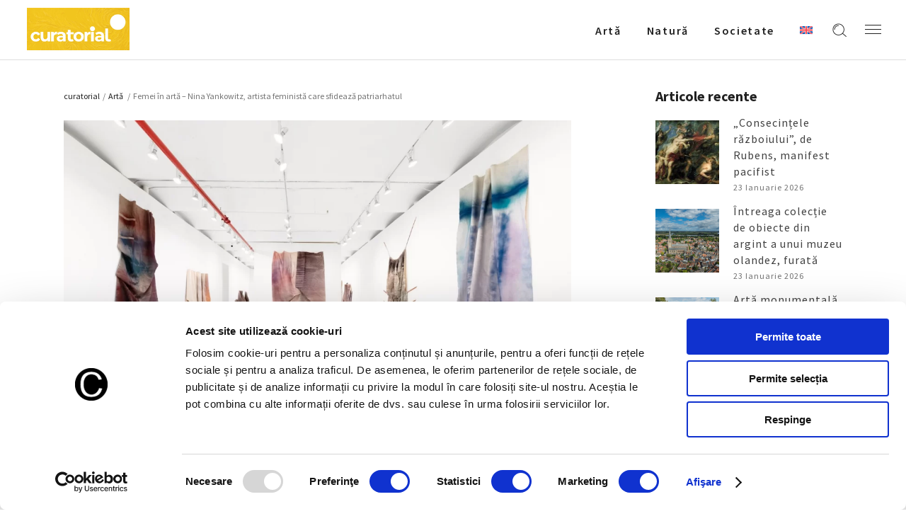

--- FILE ---
content_type: text/html; charset=UTF-8
request_url: https://curatorial.ro/arta/femei-in-arta-nina-yankowitz-artista-feminista-care-sfideaza-patriarhatul/
body_size: 23381
content:
<!DOCTYPE html>
<html lang="ro-RO">
<head>
    
		<meta charset="UTF-8"/>
		<link rel="profile" href="http://gmpg.org/xfn/11"/>
		
				<meta name="viewport" content="width=device-width,initial-scale=1,user-scalable=yes">
		<title>Femei în artă - Nina Yankowitz, artista feministă care sfidează patriarhatul -  Curatorial</title>
<link rel="alternate" hreflang="ro" href="https://curatorial.ro/arta/femei-in-arta-nina-yankowitz-artista-feminista-care-sfideaza-patriarhatul/" />
<link rel="alternate" hreflang="x-default" href="https://curatorial.ro/arta/femei-in-arta-nina-yankowitz-artista-feminista-care-sfideaza-patriarhatul/" />
<meta name="description" content="Continua lectura despre - Femei în artă - Nina Yankowitz, artista feministă care sfidează patriarhatul - Descopera mai multe informatii si noutati despre  Artǎ - Evenimente interne si internationale  ">
<meta name="robots" content="index, follow, max-snippet:-1, max-image-preview:large, max-video-preview:-1">
<link rel="canonical" href="https://curatorial.ro/arta/femei-in-arta-nina-yankowitz-artista-feminista-care-sfideaza-patriarhatul/">
<meta property="og:url" content="https://curatorial.ro/arta/femei-in-arta-nina-yankowitz-artista-feminista-care-sfideaza-patriarhatul/">
<meta property="og:site_name" content="Curatorial">
<meta property="og:locale" content="ro_RO">
<meta property="og:type" content="article">
<meta property="article:author" content="https://www.facebook.com/curatorial.ro">
<meta property="article:publisher" content="https://www.facebook.com/curatorial.ro">
<meta property="article:section" content="Artǎ">
<meta property="article:tag" content="Femei în artă">
<meta property="article:tag" content="Nina Yankowitz">
<meta property="article:tag" content="portret">
<meta property="og:title" content="Femei în artă - Nina Yankowitz, artista feministă care sfidează patriarhatul -  Curatorial">
<meta property="og:description" content="Continua lectura despre - Femei în artă - Nina Yankowitz, artista feministă care sfidează patriarhatul - Descopera mai multe informatii si noutati despre  Artǎ - Evenimente interne si internationale  ">
<meta property="og:image" content="https://curatorial.ro/wp-content/uploads/2023/01/Can-Women-Have-One-Man-Shows-Nina-Yankowitz-Paintings-1960s-70s-2022-Eric-Firestone-Gallery-PHOTO-JENNY-GORMAN-COURTESY-ERIC-FIRESTONE-GALLERY.webp">
<meta property="og:image:secure_url" content="https://curatorial.ro/wp-content/uploads/2023/01/Can-Women-Have-One-Man-Shows-Nina-Yankowitz-Paintings-1960s-70s-2022-Eric-Firestone-Gallery-PHOTO-JENNY-GORMAN-COURTESY-ERIC-FIRESTONE-GALLERY.webp">
<meta property="og:image:width" content="1200">
<meta property="og:image:height" content="800">
<meta property="og:image:alt" content="can women have one man shows nina yankowitz paintings 1960s 70s, 2022 eric firestone gallery, photo jenny gorman courtesy eric firestone gallery">
<meta name="twitter:card" content="summary">
<meta name="twitter:title" content="Femei în artă - Nina Yankowitz, artista feministă care sfidează patriarhatul -  Curatorial">
<meta name="twitter:description" content="Continua lectura despre - Femei în artă - Nina Yankowitz, artista feministă care sfidează patriarhatul - Descopera mai multe informatii si noutati despre  Artǎ - Evenimente interne si internationale  ">
<meta name="twitter:image" content="https://curatorial.ro/wp-content/uploads/2023/01/Can-Women-Have-One-Man-Shows-Nina-Yankowitz-Paintings-1960s-70s-2022-Eric-Firestone-Gallery-PHOTO-JENNY-GORMAN-COURTESY-ERIC-FIRESTONE-GALLERY.webp">
<link rel='dns-prefetch' href='//fonts.googleapis.com' />
<link rel="alternate" type="application/rss+xml" title="Curatorial &raquo; Flux" href="https://curatorial.ro/feed/" />
<link rel="alternate" type="application/rss+xml" title="Curatorial &raquo; Flux comentarii" href="https://curatorial.ro/comments/feed/" />
<script type="application/ld+json">{"@context":"https:\/\/schema.org\/","@type":"NewsArticle","datePublished":"2023-01-23T09:30:20+02:00","dateModified":"2023-04-10T09:10:50+03:00","mainEntityOfPage":{"@type":"WebPage","@id":"https:\/\/curatorial.ro\/arta\/femei-in-arta-nina-yankowitz-artista-feminista-care-sfideaza-patriarhatul\/"},"headline":"Femei \u00een art\u0103 &#8211; Nina Yankowitz, artista feminist\u0103 care sfideaz\u0103 patriarhatul","author":{"@type":"Person","name":"Patricia Marinescu","url":"https:\/\/curatorial.ro\/author\/patricia_m\/"},"image":{"@type":"ImageObject","url":"https:\/\/curatorial.ro\/wp-content\/uploads\/2023\/01\/Can-Women-Have-One-Man-Shows-Nina-Yankowitz-Paintings-1960s-70s-2022-Eric-Firestone-Gallery-PHOTO-JENNY-GORMAN-COURTESY-ERIC-FIRESTONE-GALLERY.webp"},"publisher":{"@type":"Organization","name":"Curatorial.ro","logo":{"@type":"ImageObject","url":"https:\/\/curatorial.ro\/wp-content\/uploads\/2021\/06\/logo_black.png","width":"' . $options_set2 . '","height":"' . $options_set3 . '"},"sameAs":["https:\/\/www.facebook.com\/curatorial.ro","https:\/\/www.instagram.com\/curatorial.ro\/"]},"description":"Artista vizual\u0103 american\u0103 Nina Yankowitz, cunoscut\u0103 pentru crea\u021bii \u00een domeniul noilor tehnologii media, pentru lucr\u0103rile publice specifice \u0219i pentru instala\u021biile de art\u0103, va expune c\u00e2teva lucr\u0103ri \u00een show-ul de grup&hellip;"}</script>
<script type="application/ld+json">{"@context":"https:\/\/schema.org","name":"Breadcrumb","@type":"BreadcrumbList","itemListElement":[{"@type":"ListItem","position":1,"item":{"@type":"WebPage","id":"https:\/\/curatorial.ro\/arta\/femei-in-arta-nina-yankowitz-artista-feminista-care-sfideaza-patriarhatul\/#webpage","url":"https:\/\/curatorial.ro\/arta\/femei-in-arta-nina-yankowitz-artista-feminista-care-sfideaza-patriarhatul\/","name":"Femei \u00een art\u0103 &#8211; Nina Yankowitz, artista feminist\u0103 care sfideaz\u0103 patriarhatul"}}]}</script>
<link rel="alternate" title="oEmbed (JSON)" type="application/json+oembed" href="https://curatorial.ro/wp-json/oembed/1.0/embed?url=https%3A%2F%2Fcuratorial.ro%2Farta%2Ffemei-in-arta-nina-yankowitz-artista-feminista-care-sfideaza-patriarhatul%2F" />
<link rel="alternate" title="oEmbed (XML)" type="text/xml+oembed" href="https://curatorial.ro/wp-json/oembed/1.0/embed?url=https%3A%2F%2Fcuratorial.ro%2Farta%2Ffemei-in-arta-nina-yankowitz-artista-feminista-care-sfideaza-patriarhatul%2F&#038;format=xml" />
<style id='wp-img-auto-sizes-contain-inline-css' type='text/css'>
img:is([sizes=auto i],[sizes^="auto," i]){contain-intrinsic-size:3000px 1500px}
/*# sourceURL=wp-img-auto-sizes-contain-inline-css */
</style>
<style id='wp-emoji-styles-inline-css' type='text/css'>

	img.wp-smiley, img.emoji {
		display: inline !important;
		border: none !important;
		box-shadow: none !important;
		height: 1em !important;
		width: 1em !important;
		margin: 0 0.07em !important;
		vertical-align: -0.1em !important;
		background: none !important;
		padding: 0 !important;
	}
/*# sourceURL=wp-emoji-styles-inline-css */
</style>
<link rel='stylesheet' id='wp-block-library-css' href='https://curatorial.ro/wp-includes/css/dist/block-library/style.min.css?ver=6.9' type='text/css' media='all' />
<style id='global-styles-inline-css' type='text/css'>
:root{--wp--preset--aspect-ratio--square: 1;--wp--preset--aspect-ratio--4-3: 4/3;--wp--preset--aspect-ratio--3-4: 3/4;--wp--preset--aspect-ratio--3-2: 3/2;--wp--preset--aspect-ratio--2-3: 2/3;--wp--preset--aspect-ratio--16-9: 16/9;--wp--preset--aspect-ratio--9-16: 9/16;--wp--preset--color--black: #000000;--wp--preset--color--cyan-bluish-gray: #abb8c3;--wp--preset--color--white: #ffffff;--wp--preset--color--pale-pink: #f78da7;--wp--preset--color--vivid-red: #cf2e2e;--wp--preset--color--luminous-vivid-orange: #ff6900;--wp--preset--color--luminous-vivid-amber: #fcb900;--wp--preset--color--light-green-cyan: #7bdcb5;--wp--preset--color--vivid-green-cyan: #00d084;--wp--preset--color--pale-cyan-blue: #8ed1fc;--wp--preset--color--vivid-cyan-blue: #0693e3;--wp--preset--color--vivid-purple: #9b51e0;--wp--preset--gradient--vivid-cyan-blue-to-vivid-purple: linear-gradient(135deg,rgb(6,147,227) 0%,rgb(155,81,224) 100%);--wp--preset--gradient--light-green-cyan-to-vivid-green-cyan: linear-gradient(135deg,rgb(122,220,180) 0%,rgb(0,208,130) 100%);--wp--preset--gradient--luminous-vivid-amber-to-luminous-vivid-orange: linear-gradient(135deg,rgb(252,185,0) 0%,rgb(255,105,0) 100%);--wp--preset--gradient--luminous-vivid-orange-to-vivid-red: linear-gradient(135deg,rgb(255,105,0) 0%,rgb(207,46,46) 100%);--wp--preset--gradient--very-light-gray-to-cyan-bluish-gray: linear-gradient(135deg,rgb(238,238,238) 0%,rgb(169,184,195) 100%);--wp--preset--gradient--cool-to-warm-spectrum: linear-gradient(135deg,rgb(74,234,220) 0%,rgb(151,120,209) 20%,rgb(207,42,186) 40%,rgb(238,44,130) 60%,rgb(251,105,98) 80%,rgb(254,248,76) 100%);--wp--preset--gradient--blush-light-purple: linear-gradient(135deg,rgb(255,206,236) 0%,rgb(152,150,240) 100%);--wp--preset--gradient--blush-bordeaux: linear-gradient(135deg,rgb(254,205,165) 0%,rgb(254,45,45) 50%,rgb(107,0,62) 100%);--wp--preset--gradient--luminous-dusk: linear-gradient(135deg,rgb(255,203,112) 0%,rgb(199,81,192) 50%,rgb(65,88,208) 100%);--wp--preset--gradient--pale-ocean: linear-gradient(135deg,rgb(255,245,203) 0%,rgb(182,227,212) 50%,rgb(51,167,181) 100%);--wp--preset--gradient--electric-grass: linear-gradient(135deg,rgb(202,248,128) 0%,rgb(113,206,126) 100%);--wp--preset--gradient--midnight: linear-gradient(135deg,rgb(2,3,129) 0%,rgb(40,116,252) 100%);--wp--preset--font-size--small: 13px;--wp--preset--font-size--medium: 20px;--wp--preset--font-size--large: 36px;--wp--preset--font-size--x-large: 42px;--wp--preset--spacing--20: 0.44rem;--wp--preset--spacing--30: 0.67rem;--wp--preset--spacing--40: 1rem;--wp--preset--spacing--50: 1.5rem;--wp--preset--spacing--60: 2.25rem;--wp--preset--spacing--70: 3.38rem;--wp--preset--spacing--80: 5.06rem;--wp--preset--shadow--natural: 6px 6px 9px rgba(0, 0, 0, 0.2);--wp--preset--shadow--deep: 12px 12px 50px rgba(0, 0, 0, 0.4);--wp--preset--shadow--sharp: 6px 6px 0px rgba(0, 0, 0, 0.2);--wp--preset--shadow--outlined: 6px 6px 0px -3px rgb(255, 255, 255), 6px 6px rgb(0, 0, 0);--wp--preset--shadow--crisp: 6px 6px 0px rgb(0, 0, 0);}:where(.is-layout-flex){gap: 0.5em;}:where(.is-layout-grid){gap: 0.5em;}body .is-layout-flex{display: flex;}.is-layout-flex{flex-wrap: wrap;align-items: center;}.is-layout-flex > :is(*, div){margin: 0;}body .is-layout-grid{display: grid;}.is-layout-grid > :is(*, div){margin: 0;}:where(.wp-block-columns.is-layout-flex){gap: 2em;}:where(.wp-block-columns.is-layout-grid){gap: 2em;}:where(.wp-block-post-template.is-layout-flex){gap: 1.25em;}:where(.wp-block-post-template.is-layout-grid){gap: 1.25em;}.has-black-color{color: var(--wp--preset--color--black) !important;}.has-cyan-bluish-gray-color{color: var(--wp--preset--color--cyan-bluish-gray) !important;}.has-white-color{color: var(--wp--preset--color--white) !important;}.has-pale-pink-color{color: var(--wp--preset--color--pale-pink) !important;}.has-vivid-red-color{color: var(--wp--preset--color--vivid-red) !important;}.has-luminous-vivid-orange-color{color: var(--wp--preset--color--luminous-vivid-orange) !important;}.has-luminous-vivid-amber-color{color: var(--wp--preset--color--luminous-vivid-amber) !important;}.has-light-green-cyan-color{color: var(--wp--preset--color--light-green-cyan) !important;}.has-vivid-green-cyan-color{color: var(--wp--preset--color--vivid-green-cyan) !important;}.has-pale-cyan-blue-color{color: var(--wp--preset--color--pale-cyan-blue) !important;}.has-vivid-cyan-blue-color{color: var(--wp--preset--color--vivid-cyan-blue) !important;}.has-vivid-purple-color{color: var(--wp--preset--color--vivid-purple) !important;}.has-black-background-color{background-color: var(--wp--preset--color--black) !important;}.has-cyan-bluish-gray-background-color{background-color: var(--wp--preset--color--cyan-bluish-gray) !important;}.has-white-background-color{background-color: var(--wp--preset--color--white) !important;}.has-pale-pink-background-color{background-color: var(--wp--preset--color--pale-pink) !important;}.has-vivid-red-background-color{background-color: var(--wp--preset--color--vivid-red) !important;}.has-luminous-vivid-orange-background-color{background-color: var(--wp--preset--color--luminous-vivid-orange) !important;}.has-luminous-vivid-amber-background-color{background-color: var(--wp--preset--color--luminous-vivid-amber) !important;}.has-light-green-cyan-background-color{background-color: var(--wp--preset--color--light-green-cyan) !important;}.has-vivid-green-cyan-background-color{background-color: var(--wp--preset--color--vivid-green-cyan) !important;}.has-pale-cyan-blue-background-color{background-color: var(--wp--preset--color--pale-cyan-blue) !important;}.has-vivid-cyan-blue-background-color{background-color: var(--wp--preset--color--vivid-cyan-blue) !important;}.has-vivid-purple-background-color{background-color: var(--wp--preset--color--vivid-purple) !important;}.has-black-border-color{border-color: var(--wp--preset--color--black) !important;}.has-cyan-bluish-gray-border-color{border-color: var(--wp--preset--color--cyan-bluish-gray) !important;}.has-white-border-color{border-color: var(--wp--preset--color--white) !important;}.has-pale-pink-border-color{border-color: var(--wp--preset--color--pale-pink) !important;}.has-vivid-red-border-color{border-color: var(--wp--preset--color--vivid-red) !important;}.has-luminous-vivid-orange-border-color{border-color: var(--wp--preset--color--luminous-vivid-orange) !important;}.has-luminous-vivid-amber-border-color{border-color: var(--wp--preset--color--luminous-vivid-amber) !important;}.has-light-green-cyan-border-color{border-color: var(--wp--preset--color--light-green-cyan) !important;}.has-vivid-green-cyan-border-color{border-color: var(--wp--preset--color--vivid-green-cyan) !important;}.has-pale-cyan-blue-border-color{border-color: var(--wp--preset--color--pale-cyan-blue) !important;}.has-vivid-cyan-blue-border-color{border-color: var(--wp--preset--color--vivid-cyan-blue) !important;}.has-vivid-purple-border-color{border-color: var(--wp--preset--color--vivid-purple) !important;}.has-vivid-cyan-blue-to-vivid-purple-gradient-background{background: var(--wp--preset--gradient--vivid-cyan-blue-to-vivid-purple) !important;}.has-light-green-cyan-to-vivid-green-cyan-gradient-background{background: var(--wp--preset--gradient--light-green-cyan-to-vivid-green-cyan) !important;}.has-luminous-vivid-amber-to-luminous-vivid-orange-gradient-background{background: var(--wp--preset--gradient--luminous-vivid-amber-to-luminous-vivid-orange) !important;}.has-luminous-vivid-orange-to-vivid-red-gradient-background{background: var(--wp--preset--gradient--luminous-vivid-orange-to-vivid-red) !important;}.has-very-light-gray-to-cyan-bluish-gray-gradient-background{background: var(--wp--preset--gradient--very-light-gray-to-cyan-bluish-gray) !important;}.has-cool-to-warm-spectrum-gradient-background{background: var(--wp--preset--gradient--cool-to-warm-spectrum) !important;}.has-blush-light-purple-gradient-background{background: var(--wp--preset--gradient--blush-light-purple) !important;}.has-blush-bordeaux-gradient-background{background: var(--wp--preset--gradient--blush-bordeaux) !important;}.has-luminous-dusk-gradient-background{background: var(--wp--preset--gradient--luminous-dusk) !important;}.has-pale-ocean-gradient-background{background: var(--wp--preset--gradient--pale-ocean) !important;}.has-electric-grass-gradient-background{background: var(--wp--preset--gradient--electric-grass) !important;}.has-midnight-gradient-background{background: var(--wp--preset--gradient--midnight) !important;}.has-small-font-size{font-size: var(--wp--preset--font-size--small) !important;}.has-medium-font-size{font-size: var(--wp--preset--font-size--medium) !important;}.has-large-font-size{font-size: var(--wp--preset--font-size--large) !important;}.has-x-large-font-size{font-size: var(--wp--preset--font-size--x-large) !important;}
/*# sourceURL=global-styles-inline-css */
</style>

<style id='classic-theme-styles-inline-css' type='text/css'>
/*! This file is auto-generated */
.wp-block-button__link{color:#fff;background-color:#32373c;border-radius:9999px;box-shadow:none;text-decoration:none;padding:calc(.667em + 2px) calc(1.333em + 2px);font-size:1.125em}.wp-block-file__button{background:#32373c;color:#fff;text-decoration:none}
/*# sourceURL=/wp-includes/css/classic-themes.min.css */
</style>
<link rel='stylesheet' id='azalea-eltdf-default-style-css' href='https://curatorial.ro/wp-content/themes/azaleawp/style.css?ver=6.9' type='text/css' media='all' />
<link rel='stylesheet' id='azalea-eltdf-modules-css' href='https://curatorial.ro/wp-content/themes/azaleawp/assets/css/modules.min.css?ver=6.9' type='text/css' media='all' />
<style id='azalea-eltdf-modules-inline-css' type='text/css'>
/* generated in /home/curatorial/public_html/wp-content/themes/azaleawp/framework/admin/options/general/map.php azalea_eltdf_page_general_style function */
.postid-19021.eltdf-boxed .eltdf-wrapper { background-attachment: fixed;}


/*# sourceURL=azalea-eltdf-modules-inline-css */
</style>
<link rel='stylesheet' id='eltdf-font_awesome-css' href='https://curatorial.ro/wp-content/themes/azaleawp/assets/css/font-awesome/css/font-awesome.min.css?ver=6.9' type='text/css' media='all' />
<link rel='stylesheet' id='eltdf-font_elegant-css' href='https://curatorial.ro/wp-content/themes/azaleawp/assets/css/elegant-icons/style.min.css?ver=6.9' type='text/css' media='all' />
<link rel='stylesheet' id='eltdf-ion_icons-css' href='https://curatorial.ro/wp-content/themes/azaleawp/assets/css/ion-icons/css/ionicons.min.css?ver=6.9' type='text/css' media='all' />
<link rel='stylesheet' id='eltdf-linea_icons-css' href='https://curatorial.ro/wp-content/themes/azaleawp/assets/css/linea-icons/style.css?ver=6.9' type='text/css' media='all' />
<link rel='stylesheet' id='mediaelement-css' href='https://curatorial.ro/wp-includes/js/mediaelement/mediaelementplayer-legacy.min.css?ver=4.2.17' type='text/css' media='all' />
<link rel='stylesheet' id='wp-mediaelement-css' href='https://curatorial.ro/wp-includes/js/mediaelement/wp-mediaelement.min.css?ver=6.9' type='text/css' media='all' />
<link rel='stylesheet' id='azalea-eltdf-style-dynamic-css' href='https://curatorial.ro/wp-content/themes/azaleawp/assets/css/style_dynamic.css?ver=1738572872' type='text/css' media='all' />
<link rel='stylesheet' id='azalea-eltdf-modules-responsive-css' href='https://curatorial.ro/wp-content/themes/azaleawp/assets/css/modules-responsive.min.css?ver=6.9' type='text/css' media='all' />
<link rel='stylesheet' id='azalea-eltdf-style-dynamic-responsive-css' href='https://curatorial.ro/wp-content/themes/azaleawp/assets/css/style_dynamic_responsive.css?ver=1738572872' type='text/css' media='all' />
<link rel='stylesheet' id='js_composer_front-css' href='https://curatorial.ro/wp-content/plugins/js_composer/assets/css/js_composer.min.css?ver=6.4.2' type='text/css' media='all' />
<link rel='stylesheet' id='azalea-eltdf-google-fonts-css' href='https://fonts.googleapis.com/css?family=Dosis%3A300%2C400%2C500%2C600%2C700%7CSource+Sans+Pro%3A300%2C400%2C500%2C600%2C700&#038;subset=latin-ext&#038;ver=1.0.0' type='text/css' media='all' />
<link rel='stylesheet' id='google-fonts-lora-css' href='https://fonts.googleapis.com/css2?family=Lora%3Awght%40400%3B700&#038;display=swap&#038;ver=6.9' type='text/css' media='all' />
<!--n2css--><!--n2js--><script type="text/javascript" id="wpml-cookie-js-extra">
/* <![CDATA[ */
var wpml_cookies = {"wp-wpml_current_language":{"value":"ro","expires":1,"path":"/"}};
var wpml_cookies = {"wp-wpml_current_language":{"value":"ro","expires":1,"path":"/"}};
//# sourceURL=wpml-cookie-js-extra
/* ]]> */
</script>
<script type="text/javascript" src="https://curatorial.ro/wp-content/plugins/sitepress-multilingual-cms/res/js/cookies/language-cookie.js?ver=486900" id="wpml-cookie-js" defer="defer" data-wp-strategy="defer"></script>
<script type="text/javascript" src="https://curatorial.ro/wp-includes/js/jquery/jquery.min.js?ver=3.7.1" id="jquery-core-js"></script>
<script type="text/javascript" src="https://curatorial.ro/wp-includes/js/jquery/jquery-migrate.min.js?ver=3.4.1" id="jquery-migrate-js"></script>
<link rel="https://api.w.org/" href="https://curatorial.ro/wp-json/" /><link rel="alternate" title="JSON" type="application/json" href="https://curatorial.ro/wp-json/wp/v2/posts/19021" /><meta name="generator" content="WordPress 6.9" />
<meta name="generator" content="WPML ver:4.8.6 stt:1,44;" />

			<meta property="og:url" content="https://curatorial.ro/arta/femei-in-arta-nina-yankowitz-artista-feminista-care-sfideaza-patriarhatul/"/>
			<meta property="og:type" content="article"/>
			<meta property="og:title" content="Femei în artă &#8211; Nina Yankowitz, artista feministă care sfidează patriarhatul"/>
			<meta property="og:description" content="Artista vizuală americană Nina Yankowitz, cunoscută pentru creații în domeniul noilor tehnologii media, pentru lucrările publice specifice și pentru instalațiile de artă, va expune câteva lucrări în show-ul de grup „Artists Choose Parrish”, la Parrish Art Museum din Water Mill, [...]"/>
			<meta property="og:image" content="https://curatorial.ro/wp-content/uploads/2023/01/Can-Women-Have-One-Man-Shows-Nina-Yankowitz-Paintings-1960s-70s-2022-Eric-Firestone-Gallery-PHOTO-JENNY-GORMAN-COURTESY-ERIC-FIRESTONE-GALLERY.webp"/>

		<meta name="generator" content="Powered by WPBakery Page Builder - drag and drop page builder for WordPress."/>
<style>.breadcrumb {list-style:none;margin:0;padding-inline-start:0;}.breadcrumb li {margin:0;display:inline-block;position:relative;}.breadcrumb li::after{content:' - ';margin-left:5px;margin-right:5px;}.breadcrumb li:last-child::after{display:none}</style><link rel="icon" href="https://curatorial.ro/wp-content/uploads/2021/06/WB_48x48.png" sizes="32x32" />
<link rel="icon" href="https://curatorial.ro/wp-content/uploads/2021/06/WB_48x48.png" sizes="192x192" />
<link rel="apple-touch-icon" href="https://curatorial.ro/wp-content/uploads/2021/06/WB_48x48.png" />
<meta name="msapplication-TileImage" content="https://curatorial.ro/wp-content/uploads/2021/06/WB_48x48.png" />
		<style type="text/css" id="wp-custom-css">
			#archives-2 ul li a {
	    text-transform: capitalize !important;
}		</style>
		<noscript><style> .wpb_animate_when_almost_visible { opacity: 1; }</style></noscript>

<meta name="facebook-domain-verification" content="zpf4izp84nmue98x2pb6lwawef4pkj" />

<!-- Google Tag Manager -->
<script>(function(w,d,s,l,i){w[l]=w[l]||[];w[l].push({'gtm.start':
new Date().getTime(),event:'gtm.js'});var f=d.getElementsByTagName(s)[0],
j=d.createElement(s),dl=l!='dataLayer'?'&l='+l:'';j.async=true;j.src=
'https://www.googletagmanager.com/gtm.js?id='+i+dl;f.parentNode.insertBefore(j,f);
})(window,document,'script','dataLayer','GTM-TNL3SV4');</script>
<!-- End Google Tag Manager -->
<style>
	.eltdf-title.eltdf-standard-type.eltdf-content-left-alignment {
		z-index:100;
	}
	.eltdf-page-footer {
		z-index:90;
	}
	.mailpoet_confirm_unsubscribe a {
		text-decoration:underline !important;
		color:#bc3908!important;
	}
    @media (max-height: 839px) and (min-width: 505px) {
    body:has(.mailpoet_form_popup_overlay.active) .eltdf-page-header,
    body:has(.mailpoet_form_popup_overlay.active) .eltdf-mobile-header {
        z-index: 10;
    }
    }
</style>
<link rel='stylesheet' id='mailpoet_custom_fonts_0-css' href='https://fonts.googleapis.com/css?family=Abril+FatFace%3A400%2C400i%2C700%2C700i%7CAlegreya%3A400%2C400i%2C700%2C700i%7CAlegreya+Sans%3A400%2C400i%2C700%2C700i%7CAmatic+SC%3A400%2C400i%2C700%2C700i%7CAnonymous+Pro%3A400%2C400i%2C700%2C700i%7CArchitects+Daughter%3A400%2C400i%2C700%2C700i%7CArchivo%3A400%2C400i%2C700%2C700i%7CArchivo+Narrow%3A400%2C400i%2C700%2C700i%7CAsap%3A400%2C400i%2C700%2C700i%7CBarlow%3A400%2C400i%2C700%2C700i%7CBioRhyme%3A400%2C400i%2C700%2C700i%7CBonbon%3A400%2C400i%2C700%2C700i%7CCabin%3A400%2C400i%2C700%2C700i%7CCairo%3A400%2C400i%2C700%2C700i%7CCardo%3A400%2C400i%2C700%2C700i%7CChivo%3A400%2C400i%2C700%2C700i%7CConcert+One%3A400%2C400i%2C700%2C700i%7CCormorant%3A400%2C400i%2C700%2C700i%7CCrimson+Text%3A400%2C400i%2C700%2C700i%7CEczar%3A400%2C400i%2C700%2C700i%7CExo+2%3A400%2C400i%2C700%2C700i%7CFira+Sans%3A400%2C400i%2C700%2C700i%7CFjalla+One%3A400%2C400i%2C700%2C700i%7CFrank+Ruhl+Libre%3A400%2C400i%2C700%2C700i%7CGreat+Vibes%3A400%2C400i%2C700%2C700i&#038;ver=6.9' type='text/css' media='all' />
<link rel='stylesheet' id='mailpoet_custom_fonts_1-css' href='https://fonts.googleapis.com/css?family=Heebo%3A400%2C400i%2C700%2C700i%7CIBM+Plex%3A400%2C400i%2C700%2C700i%7CInconsolata%3A400%2C400i%2C700%2C700i%7CIndie+Flower%3A400%2C400i%2C700%2C700i%7CInknut+Antiqua%3A400%2C400i%2C700%2C700i%7CInter%3A400%2C400i%2C700%2C700i%7CKarla%3A400%2C400i%2C700%2C700i%7CLibre+Baskerville%3A400%2C400i%2C700%2C700i%7CLibre+Franklin%3A400%2C400i%2C700%2C700i%7CMontserrat%3A400%2C400i%2C700%2C700i%7CNeuton%3A400%2C400i%2C700%2C700i%7CNotable%3A400%2C400i%2C700%2C700i%7CNothing+You+Could+Do%3A400%2C400i%2C700%2C700i%7CNoto+Sans%3A400%2C400i%2C700%2C700i%7CNunito%3A400%2C400i%2C700%2C700i%7COld+Standard+TT%3A400%2C400i%2C700%2C700i%7COxygen%3A400%2C400i%2C700%2C700i%7CPacifico%3A400%2C400i%2C700%2C700i%7CPoppins%3A400%2C400i%2C700%2C700i%7CProza+Libre%3A400%2C400i%2C700%2C700i%7CPT+Sans%3A400%2C400i%2C700%2C700i%7CPT+Serif%3A400%2C400i%2C700%2C700i%7CRakkas%3A400%2C400i%2C700%2C700i%7CReenie+Beanie%3A400%2C400i%2C700%2C700i%7CRoboto+Slab%3A400%2C400i%2C700%2C700i&#038;ver=6.9' type='text/css' media='all' />
<link rel='stylesheet' id='mailpoet_custom_fonts_2-css' href='https://fonts.googleapis.com/css?family=Ropa+Sans%3A400%2C400i%2C700%2C700i%7CRubik%3A400%2C400i%2C700%2C700i%7CShadows+Into+Light%3A400%2C400i%2C700%2C700i%7CSpace+Mono%3A400%2C400i%2C700%2C700i%7CSpectral%3A400%2C400i%2C700%2C700i%7CSue+Ellen+Francisco%3A400%2C400i%2C700%2C700i%7CTitillium+Web%3A400%2C400i%2C700%2C700i%7CUbuntu%3A400%2C400i%2C700%2C700i%7CVarela%3A400%2C400i%2C700%2C700i%7CVollkorn%3A400%2C400i%2C700%2C700i%7CWork+Sans%3A400%2C400i%2C700%2C700i%7CYatra+One%3A400%2C400i%2C700%2C700i&#038;ver=6.9' type='text/css' media='all' />
<link rel='stylesheet' id='mailpoet_public-css' href='https://curatorial.ro/wp-content/plugins/mailpoet/assets/dist/css/mailpoet-public.b1f0906e.css?ver=6.9' type='text/css' media='all' />
</head>
<body class="wp-singular post-template-default single single-post postid-19021 single-format-standard wp-theme-azaleawp eltd-core-1.2.1 azaleawp-ver-1.7 eltdf-grid-1300 eltdf-fixed-on-scroll eltdf-dropdown-animate-height eltdf-header-standard eltdf-menu-area-shadow-disable eltdf-menu-area-in-grid-shadow-disable eltdf-menu-area-in-grid-border-disable eltdf-logo-area-border-disable eltdf-logo-area-in-grid-border-disable eltdf-header-vertical-shadow-disable eltdf-header-vertical-border-disable eltdf-side-menu-slide-from-right eltdf-default-mobile-header eltdf-sticky-up-mobile-header eltdf-fullscreen-search eltdf-search-fade wpb-js-composer js-comp-ver-6.4.2 vc_responsive" itemscope itemtype="http://schema.org/WebPage">

<!-- Google Tag Manager (noscript) -->
<noscript><iframe src=https://www.googletagmanager.com/ns.html?id=GTM-TNL3SV4 height="0" width="0" style="display:none;visibility:hidden"></iframe></noscript>
<!-- End Google Tag Manager (noscript) -->

    <section class="eltdf-side-menu">
	<div class="eltdf-close-side-menu-holder">
		<a class="eltdf-close-side-menu" href="#" target="_self">
			<span class="icon-arrows-remove"></span>
		</a>
	</div>
	<div id="text-13" class="widget eltdf-sidearea widget_text">			<div class="textwidget"><a href=""><img src="https://curatorial.ro/wp-content/uploads/2025/02/curatorial-footer.png" width="200"></a></div>
		</div><div class="widget eltdf-separator-widget"><div class="eltdf-separator-holder clearfix  eltdf-separator-left eltdf-separator-normal">
	<div class="eltdf-separator" style="border-color: #ddb0b7;border-style: solid;width: 54px;border-bottom-width: 2px;margin-bottom: 19px"></div>
</div>
</div><div id="text-14" class="widget eltdf-sidearea widget_text">			<div class="textwidget"><p style="color: white; text-align:justify">Curatorial este un proiect editorial non-profit, o revistă ce reunește informații, știri si noutăți despre evenimente, lucrări sau realizări in domeniul artei, precum și despre întâmplări, curente și tendințe ale culturii urbane.</p>
</div>
		</div><div class="widget eltdf-separator-widget"><div class="eltdf-separator-holder clearfix  eltdf-separator-center eltdf-separator-normal">
	<div class="eltdf-separator" style="border-style: solid;border-bottom-width: 29px"></div>
</div>
</div><div id="text-22" class="widget eltdf-sidearea widget_text">			<div class="textwidget"><div class="eltdf-widget-title h4div" style="color: white !important;">Urmăreşte-ne pe</div>
</div>
		</div>
        <a class="eltdf-social-icon-widget-holder eltdf-icon-has-hover" data-hover-color="#ddb0b7" style="color: white;;font-size: 18px;margin: 0px 10px 0px 0px;" href="https://www.facebook.com/curatorial.ro" target="_blank">
            <i class="eltdf-social-icon-widget fa fa-facebook"></i>        </a>
    
        <a class="eltdf-social-icon-widget-holder eltdf-icon-has-hover" data-hover-color="#ddb0b7" style="color: white;;font-size: 18px;margin: 0px 10px 0px 0px;" href="https://www.instagram.com/curatorial.ro/" target="_blank">
            <i class="eltdf-social-icon-widget fa fa-instagram"></i>        </a>
    <div class="widget eltdf-separator-widget"><div class="eltdf-separator-holder clearfix  eltdf-separator-center eltdf-separator-normal">
	<div class="eltdf-separator" style="border-style: solid;border-bottom-width: 29px"></div>
</div>
</div><div id="text-15" class="widget eltdf-sidearea widget_text">			<div class="textwidget"><div class="eltdf-widget-title h4div" style="color: white !important;">Contact</div>
</div>
		</div><div id="text-17" class="widget eltdf-sidearea widget_text">			<div class="textwidget"><span style="color: #b4b4b4;">Email : <a style="color: #b4b4b4" href="mailto:redactia@curatorial.ro">redactia@curatorial.ro</a></span></div>
		</div></section>
    <div class="eltdf-wrapper">
        <div class="eltdf-wrapper-inner">
            <div class="eltdf-fullscreen-search-holder">
	<div class="eltdf-fullscreen-search-close-container">
		<div class="eltdf-search-close-holder">
			<a class="eltdf-fullscreen-search-close" href="javascript:void(0)">
				<span class="icon-arrows-remove"></span>
			</a>
		</div>
	</div>
	<div class="eltdf-fullscreen-search-table">
		<div class="eltdf-fullscreen-search-cell">
			<div class="eltdf-fullscreen-search-inner">
				<form action="https://curatorial.ro/" class="eltdf-fullscreen-search-form" method="get">
					<div class="eltdf-form-holder">
						<div class="eltdf-form-holder-inner">
							<div class="eltdf-field-holder">
								<input type="text"  placeholder="Caută..." name="s" class="eltdf-search-field" autocomplete="off" />
							</div>
							<button type="submit" class="eltdf-search-submit"><span class="icon_search "></span></button>
							<div class="eltdf-line"></div>
						</div>
					</div>
				</form>
			</div>
		</div>
	</div>
</div>
<header class="eltdf-page-header">
		
			<div class="eltdf-fixed-wrapper">
				
	<div class="eltdf-menu-area">
				
				
			<div class="eltdf-vertical-align-containers">
				<div class="eltdf-position-left">
					<div class="eltdf-position-left-inner">
						

<div class="eltdf-logo-wrapper">
    <a itemprop="url" href="https://curatorial.ro/" style="height: 50px;">
        <img itemprop="image" class="eltdf-normal-logo" src="https://curatorial.ro/wp-content/uploads/2025/02/curatorial_wide.png" width="242" height="100"  alt="Curatorial, revista online despre arta, natura si societate"/>
        <img itemprop="image" class="eltdf-dark-logo" src="https://curatorial.ro/wp-content/uploads/2021/06/267x38_blk.png" width="267" height="38"  alt="Curatorial, revista online despre arta, natura si societate"/>        <img itemprop="image" class="eltdf-light-logo" src="https://curatorial.ro/wp-content/uploads/2021/06/267x38_blk.png" width="267" height="38"  alt="Curatorial, revista online despre arta, natura si societate"/>    </a>
</div>

					</div>
				</div>
				<div class="eltdf-position-right">
					<div class="eltdf-position-right-inner">
						
<nav class="eltdf-main-menu eltdf-drop-down eltdf-default-nav">
    <ul id="menu-website-main-menu" class="clearfix"><li id="nav-menu-item-3692" class="menu-item menu-item-type-taxonomy menu-item-object-category current-post-ancestor current-menu-parent current-post-parent  narrow"><a href="https://curatorial.ro/arta/" class=""><span class="item_outer"><span class="item_text">Artǎ</span></span></a></li>
<li id="nav-menu-item-3694" class="menu-item menu-item-type-taxonomy menu-item-object-category  narrow"><a href="https://curatorial.ro/natura/" class=""><span class="item_outer"><span class="item_text">Natură</span></span></a></li>
<li id="nav-menu-item-3693" class="menu-item menu-item-type-taxonomy menu-item-object-category  narrow"><a href="https://curatorial.ro/societate/" class=""><span class="item_outer"><span class="item_text">Societate</span></span></a></li>
<li id="nav-menu-item-wpml-ls-82-en" class="menu-item wpml-ls-slot-82 wpml-ls-item wpml-ls-item-en wpml-ls-menu-item wpml-ls-first-item wpml-ls-last-item menu-item-type-wpml_ls_menu_item menu-item-object-wpml_ls_menu_item  narrow"><a title="Switch to Engleză" href="https://curatorial.ro/en/" class=""><span class="item_outer"><span class="menu_icon_wrapper"><i class="menu_icon  fa"></i></span><span class="item_text"><img
            class="wpml-ls-flag"
            src="https://curatorial.ro/wp-content/plugins/sitepress-multilingual-cms/res/flags/en.svg"
            alt="Engleză"
            
            
    /><i class="eltdf-menu-featured-icon fa "></i></span></span></a></li>
</ul></nav>

						
	    <a  		    class="eltdf-search-opener eltdf-icon-has-hover" href="javascript:void(0)">
            <span class="eltdf-search-opener-wrapper">
                					<span><img class="eltdf-search-image" alt="search-opener" src="https://curatorial.ro/wp-content/themes/azaleawp/assets/img/search.png"/>
					<img class="eltdf-search-image-light" alt="search-opener" src="https://curatorial.ro/wp-content/themes/azaleawp/assets/img/search-light.png"/></span>
					                        </span>
	    </a>
    		<a class="eltdf-side-menu-button-opener eltdf-icon-has-hover"  href="javascript:void(0)" >
						<span class="eltdf-side-menu-lines">
        		<span class="eltdf-side-menu-line eltdf-line-1"></span>
        		<span class="eltdf-side-menu-line eltdf-line-2"></span>
                <span class="eltdf-side-menu-line eltdf-line-3"></span>
        	</span>
		</a>
						</div>
				</div>
			</div>
			
			</div>
			
			</div>
		
		
	</header>


<header class="eltdf-mobile-header">
		
	<div class="eltdf-mobile-header-inner">
		<div class="eltdf-mobile-header-holder">
			<div class="eltdf-grid">
				<div class="eltdf-vertical-align-containers">
					<div class="eltdf-vertical-align-containers">
													<div class="eltdf-mobile-menu-opener">
								<a href="javascript:void(0)">
									<span class="eltdf-mobile-menu-icon">
										<i class="fa fa-bars" aria-hidden="true"></i>
									</span>
																	</a>
							</div>
												<div class="eltdf-position-center">
							<div class="eltdf-position-center-inner">
								

<div class="eltdf-mobile-logo-wrapper">
    <a itemprop="url" href="https://curatorial.ro/" style="height: 50px">
        <img itemprop="image" src="https://curatorial.ro/wp-content/uploads/2025/02/curatorial_wide.png" width="242" height="100"  alt="Mobile Logo"/>
    </a>
</div>

							</div>
						</div>
						<div class="eltdf-position-right">
							<div class="eltdf-position-right-inner">
								
	    <a  		    class="eltdf-search-opener eltdf-icon-has-hover" href="javascript:void(0)">
            <span class="eltdf-search-opener-wrapper">
                					<span><img class="eltdf-search-image" alt="search-opener" src="https://curatorial.ro/wp-content/themes/azaleawp/assets/img/search.png"/>
					<img class="eltdf-search-image-light" alt="search-opener" src="https://curatorial.ro/wp-content/themes/azaleawp/assets/img/search-light.png"/></span>
					                        </span>
	    </a>
    							</div>
						</div>
					</div>
				</div>
			</div>
		</div>
		
	<nav class="eltdf-mobile-nav" role="navigation" aria-label="Mobile Menu">
		<div class="eltdf-grid">

			<ul id="menu-website-main-menu-1" class=""><li id="mobile-menu-item-3692" class="menu-item menu-item-type-taxonomy menu-item-object-category current-post-ancestor current-menu-parent current-post-parent "><a href="https://curatorial.ro/arta/" class=""><span>Artǎ</span></a></li>
<li id="mobile-menu-item-3694" class="menu-item menu-item-type-taxonomy menu-item-object-category "><a href="https://curatorial.ro/natura/" class=""><span>Natură</span></a></li>
<li id="mobile-menu-item-3693" class="menu-item menu-item-type-taxonomy menu-item-object-category "><a href="https://curatorial.ro/societate/" class=""><span>Societate</span></a></li>
<li id="mobile-menu-item-wpml-ls-82-en" class="menu-item wpml-ls-slot-82 wpml-ls-item wpml-ls-item-en wpml-ls-menu-item wpml-ls-first-item wpml-ls-last-item menu-item-type-wpml_ls_menu_item menu-item-object-wpml_ls_menu_item "><a title="Switch to Engleză" href="https://curatorial.ro/en/" class=""><span><img
            class="wpml-ls-flag"
            src="https://curatorial.ro/wp-content/plugins/sitepress-multilingual-cms/res/flags/en.svg"
            alt="Engleză"
            
            
    /></span></a></li>
</ul>		</div>
	</nav>

	</div>
	
	</header>

	
	        			<a id='eltdf-back-to-top' href='#'>
				<span class="eltdf-icon-stack">
					 <i class="eltdf-icon-linea-icon icon-arrows-up "></i>				</span>
			</a>
			        
            <div class="eltdf-content" >
                <div class="eltdf-content-inner">    
        
                        <div class="eltdf-container">
                        <div class="eltdf-container-inner clearfix">
                <div class="eltdf-grid-row eltdf-content-has-sidebar eltdf-grid-large-gutter">
	<div class="eltdf-page-content-holder eltdf-grid-col-8">
		<div class="eltdf-blog-holder eltdf-blog-single eltdf-blog-single-standard">
			<article id="post-19021" class="post-19021 post type-post status-publish format-standard has-post-thumbnail category-arta tag-femei-in-arta tag-nina-yankowitz tag-portret">
    <div class="eltdf-post-content">
        <div class="eltdf-breadcrumbs-holder"> <div class="eltdf-breadcrumbs"><div class="eltdf-breadcrumbs-inner"><a href="https://curatorial.ro/">curatorial</a><span class="eltdf-delimiter">&nbsp; / &nbsp;</span><a href="https://curatorial.ro/arta/">Artǎ</a> <span class="eltdf-delimiter">&nbsp; / &nbsp;</span><span class="eltdf-current">Femei în artă &#8211; Nina Yankowitz, artista feministă care sfidează patriarhatul</span></div></div></div>
        <div class="eltdf-post-heading">
            
	<div class="eltdf-post-image">
                            <img width="1060" height="706" src="https://curatorial.ro/wp-content/uploads/2023/01/Can-Women-Have-One-Man-Shows-Nina-Yankowitz-Paintings-1960s-70s-2022-Eric-Firestone-Gallery-PHOTO-JENNY-GORMAN-COURTESY-ERIC-FIRESTONE-GALLERY-1097x731.webp" class="attachment-large size-large wp-post-image" alt="can women have one man shows nina yankowitz paintings 1960s 70s, 2022 eric firestone gallery, photo jenny gorman courtesy eric firestone gallery" decoding="async" fetchpriority="high" srcset="https://curatorial.ro/wp-content/uploads/2023/01/Can-Women-Have-One-Man-Shows-Nina-Yankowitz-Paintings-1960s-70s-2022-Eric-Firestone-Gallery-PHOTO-JENNY-GORMAN-COURTESY-ERIC-FIRESTONE-GALLERY-1097x731.webp 1097w, https://curatorial.ro/wp-content/uploads/2023/01/Can-Women-Have-One-Man-Shows-Nina-Yankowitz-Paintings-1960s-70s-2022-Eric-Firestone-Gallery-PHOTO-JENNY-GORMAN-COURTESY-ERIC-FIRESTONE-GALLERY-540x360.webp 540w, https://curatorial.ro/wp-content/uploads/2023/01/Can-Women-Have-One-Man-Shows-Nina-Yankowitz-Paintings-1960s-70s-2022-Eric-Firestone-Gallery-PHOTO-JENNY-GORMAN-COURTESY-ERIC-FIRESTONE-GALLERY-768x512.webp 768w, https://curatorial.ro/wp-content/uploads/2023/01/Can-Women-Have-One-Man-Shows-Nina-Yankowitz-Paintings-1960s-70s-2022-Eric-Firestone-Gallery-PHOTO-JENNY-GORMAN-COURTESY-ERIC-FIRESTONE-GALLERY.webp 1200w" sizes="(max-width: 1060px) 100vw, 1060px" />                	</div>
        </div>
        <div class="eltdf-post-text">
            <div class="eltdf-post-text-inner">
                <div class="eltdf-post-info-top">
                    23 Ianuarie 2023 / 
<meta itemprop="interactionCount" content="UserComments: 0"/>                    <div class="eltdf-post-info-category">
    <a href="https://curatorial.ro/arta/" rel="category tag">Artǎ</a></div>                    <div>
                        <a href="https://curatorial.ro/author/patricia_m/">
                            Patricia Marinescu                        </a>
                    </div>
                </div>
                <div class="eltdf-post-text-main">
                    
<h1 itemprop="name" class="entry-title eltdf-post-title h3div">
            Femei în artă &#8211; Nina Yankowitz, artista feministă care sfidează patriarhatul    </h1>                    <div class="eltdf-separator-holder clearfix  eltdf-separator-normal">
	<div class="eltdf-separator" style="width: 54px;border-bottom-width: 2px"></div>
</div>
                    <p>Artista vizuală americană Nina Yankowitz, cunoscută pentru creații în domeniul noilor tehnologii media, pentru lucrările publice specifice și pentru instalațiile de artă, va expune câteva lucrări în show-ul de grup „Artists Choose Parrish”, la Parrish Art Museum din Water Mill, New York, între 16 aprilie 2023 și 18 februarie 2024.</p>
<p>De-a lungul a șase decenii, Nina Yankowitz (n. 1946) a creat lucrări abstracte îndrăznețe și dinamice, impregnate de preocupările sale privind justiție socială. Membră fondatoare a colectivului emblematic Heresies, cel mai important colectiv de artă feministă de pe Coasta de Est, ea a lucrat, începând cu anii 1960, în toate formele de artă tradiționale și dincolo de acestea. Fie că a abordat în mod radical pictura sau a realizat instalații multimedia ambițioase, Yankowitz a cercetat natura materială, politică și chiar sonoră a artei abstracte.</p>
<p>Născută și crescută în New Jersey, Nina Yankowitz lipsea de la cursuri, în timpul liceului, pentru a se plimba prin legendarele localuri de muzică folk din Greenwich Village. Din vorbă în vorbă, a aflat de Group 212 &#8211; un colectiv de artiști, muzicieni și poeți cu care și-a petrecut vara anului 1968 în Woodstock, New York (locul unde s-a desfășurat celebrul festival). Spiritul de colaborare al Group 212 și amestecul liberal de muzică și artă au inspirat-o pe Yankowitz să abordeze tehnologiile și mediile emergente.</p>
<p>În special, sunetul a ajuns să stea la baza practicii sale. În colaborare cu Phil Harmonic (născut Ken Werner), ea a dezvoltat sunetul pentru tabloul „Oh Say Can You See” (1968). Această lucrare, care poartă o gamă muzicală cu primele note ale „Star-Spangled Banner&#8221;, a fost însoțită de o piesă sonoră pe care Harmonic a realizat-o modificând melodia pe un sintetizator Moog timpuriu.</p>
<p><strong>Picturile drapate și picturile plisate</strong></p>
<p>Nina Yankowitz a studiat la Temple University și la New School for Social Research înainte de a absolvi Arte Plastice la School of Visual Arts.</p>
<p>Yankowitz avea doar 21 de ani când a realizat prima dintre lucrările drapate, în calitate de studentă la Școala de Arte Vizuale din New York, unde și-a obținut diploma de licență în 1969.</p>
<p>Picturile drapate au și accente de satiră politică: una dintre lucrări se numește Sagging Spiro (1969), o aluzie batjocoritoare la vicepreședintele notoriu conservator (și plin de bărbie) al lui Richard Nixon.</p>
<p>Lăsând la o parte suportul pictural al picturii, creațiile din seria „Draped Paintings” sunt pânze neîntinse, pe care le-a pulverizat cu vopsea acrilică, producând suprafețe artificiale abstracte și benzi de culoare. Apoi a atârnat aceste lucrări în falduri moi și libere, care cad în cascadă pe verticală sau pe orizontală pe perete.</p>
<p>Artista și-a creat „Pleated Paintings” într-un mod similar, dar a trecut pânzele prin mașini de plisat înainte de a le pulveriza cu vopsea. Evitând precedentul istoric al barelor din lemn, aceste picturi adaptabile iau forme și identități diferite de fiecare dată când sunt instalate. Artista și-a instalat picturile drapate și plisate în 1967 și 1968 la renumita Galerie Kornblee, unde a prezentat ulterior expoziții personale importante între 1969 și 1971.</p>
<div id="attachment_19023" style="width: 1210px" class="wp-caption alignnone"><a href="https://curatorial.ro/wp-content/uploads/2023/01/Yankowitz-Kornblee-Gallery-1971.webp"><img decoding="async" aria-describedby="caption-attachment-19023" class="wp-image-19023 size-full" src="https://curatorial.ro/wp-content/uploads/2023/01/Yankowitz-Kornblee-Gallery-1971.webp" alt="yankowitz kornblee gallery 1971" width="1200" height="677" srcset="https://curatorial.ro/wp-content/uploads/2023/01/Yankowitz-Kornblee-Gallery-1971.webp 1200w, https://curatorial.ro/wp-content/uploads/2023/01/Yankowitz-Kornblee-Gallery-1971-638x360.webp 638w, https://curatorial.ro/wp-content/uploads/2023/01/Yankowitz-Kornblee-Gallery-1971-768x433.webp 768w" sizes="(max-width: 1200px) 100vw, 1200px" /></a><p id="caption-attachment-19023" class="wp-caption-text">Expoziție Nina Yankowitz la Kornblee Gallery 1971 (c) Artista și Company Agenda</p></div>
<p><strong>Bazele Heresies și Lecturi de granulații dilatate</strong></p>
<p>La numai câțiva ani după ce a absolvit Școala de Arte Vizuale, Yankowitz a fost invitată să participe la ediția inaugurală a Bienalei Whitney, în 1973. La mijlocul anilor 1970, a început să participe la întâlniri cu un grup de artiste și scriitoare feministe care avea să devină colectivul mamă Heresies, producând „Heresies: A Feminist Publication on Art and Politics”, între 1977 și 1993. Grupul a căutat să conteste instituțiile și sistemele de artă patriarhale.</p>
<p>În 1973, Yankowitz s-a mutat din atelierul său din Tribeca într-o clădire de pe Spring Street, în Manhattan, unde a început o altă serie importantă. Pentru a crea „Dilated Grain Readings”, artista a stors vopsea din sticle de plastic pe pânza brută neîntinată pe care a țesut-o cu modele de granulație strânsă și liberă pentru a o contura cu vopsea. Acestea par a fi partituri muzicale notate în culori. După cum explica odată Yankowitz: „Când aud sunetul, văd culoarea, iar când văd culoarea, aud sunetul&#8221;.</p>
<p>În acea perioadă, lucrările lui Yankowitz au fost expuse și recenzate alături de ale contemporanilor, precum regretatul Sam Gilliam. Ca Gilliam, ea a extins expresionismul abstract, împingând mișcarea să cuprindă forme și moduri de prezentare extrem de noi. Yankowitz a introdus în practica sa și principii din mișcarea feministă. Ea a contestat noțiunea de „muncă pentru femei&#8221;.</p>
<p>Nina Yankowitz a fost o piesă de bază a scenei artistice postbelice în plină expansiune de pe East End din Long Island. În anii &#8217;70, a petrecut perioade lungi în Southampton, în casele închiriate pentru vară de prieteni precum artista Hermine Freed și arhitectul James Ingo Freed, precum și de artista Marjorie Strider. Mediul sonor de acolo a influențat fațete ale practicii sale. Ea a cumpărat o casă în Sag Harbor, în 1993.</p>
<p>De-a lungul carierei, Yankowitz a explorat fuziunea dintre muzică, tehnologie și artă vizuală. De la sfârșitul anilor 1980, a explorat jocurile interactive și, mai recent, social media.</p>
<p>Lucrările lui Yankowitz se regăsesc în colecții publice, inclusiv în colecția Franklin Furnace de la Muzeul de Artă Modernă din New York; Guild Hall, East Hampton; Fine Arts Museum of San Francisco, San Francisco; Virginia Museum of History &amp; Culture, Richmond; și Smith College Museum of Art, Northampton. Materialele sale de patrimoniu se găsesc în Archives of American Art și Smithsonian Institution.</p>
<p><em>Fotografie principală: Lucrări Nina Yankowitz din anii 1960 &#8211; 1970, prezentate în expoziția <span class=" lrv-u-font-size-14@desktop">„Can Women Have One-Man Shows?” la Eric Firestone Gallery, New York, 2022. (c) </span><cite class="lrv-u-text-transform-uppercase lrv-u-color-grey">Jenny Gorman / <span class=" lrv-u-font-size-14@desktop">Eric Firestone Gallery</span></cite></em></p>
  
  
  <div class="
    mailpoet_form_popup_overlay
          mailpoet_form_overlay_animation_slideup
      mailpoet_form_overlay_animation
      "></div>
  <div
    id="mp_form_popup1"
    class="
      mailpoet_form
      mailpoet_form_popup
      mailpoet_form_position_
      mailpoet_form_animation_slideup
    "
      >

    <style type="text/css">
     #mp_form_popup1 .mailpoet_form {  }
#mp_form_popup1 form { margin-bottom: 0; }
#mp_form_popup1 p.mailpoet_form_paragraph { margin-bottom: 10px; }
#mp_form_popup1 .mailpoet_column_with_background { padding: 10px; }
#mp_form_popup1 .mailpoet_form_column:not(:first-child) { margin-left: 20px; }
#mp_form_popup1 .mailpoet_paragraph { line-height: 20px; margin-bottom: 20px; }
#mp_form_popup1 .mailpoet_segment_label, #mp_form_popup1 .mailpoet_text_label, #mp_form_popup1 .mailpoet_textarea_label, #mp_form_popup1 .mailpoet_select_label, #mp_form_popup1 .mailpoet_radio_label, #mp_form_popup1 .mailpoet_checkbox_label, #mp_form_popup1 .mailpoet_list_label, #mp_form_popup1 .mailpoet_date_label { display: block; font-weight: normal; }
#mp_form_popup1 .mailpoet_text, #mp_form_popup1 .mailpoet_textarea, #mp_form_popup1 .mailpoet_select, #mp_form_popup1 .mailpoet_date_month, #mp_form_popup1 .mailpoet_date_day, #mp_form_popup1 .mailpoet_date_year, #mp_form_popup1 .mailpoet_date { display: block; }
#mp_form_popup1 .mailpoet_text, #mp_form_popup1 .mailpoet_textarea { width: 200px; }
#mp_form_popup1 .mailpoet_checkbox {  }
#mp_form_popup1 .mailpoet_submit {  }
#mp_form_popup1 .mailpoet_divider {  }
#mp_form_popup1 .mailpoet_message {  }
#mp_form_popup1 .mailpoet_form_loading { width: 30px; text-align: center; line-height: normal; }
#mp_form_popup1 .mailpoet_form_loading > span { width: 5px; height: 5px; background-color: #5b5b5b; }
#mp_form_popup1 h2.mailpoet-heading { margin: 0 0 20px 0; }
#mp_form_popup1 h1.mailpoet-heading { margin: 0 0 10px; }
#mp_form_popup1 .eltdf-page-header { z-index: 100; }
#mp_form_popup1 .eltdf-content .eltdf-content-inner .eltdf-title { z-index: 100; }#mp_form_popup1{border-radius: 0px;text-align: center;}#mp_form_popup1{width: 320px;max-width: 100vw;}#mp_form_popup1 .mailpoet_message {margin: 0; padding: 0 20px;}
        #mp_form_popup1 .mailpoet_validate_success {color: #00d084}
        #mp_form_popup1 input.parsley-success {color: #00d084}
        #mp_form_popup1 select.parsley-success {color: #00d084}
        #mp_form_popup1 textarea.parsley-success {color: #00d084}
      
        #mp_form_popup1 .mailpoet_validate_error {color: #cf2e2e}
        #mp_form_popup1 input.parsley-error {color: #cf2e2e}
        #mp_form_popup1 select.parsley-error {color: #cf2e2e}
        #mp_form_popup1 textarea.textarea.parsley-error {color: #cf2e2e}
        #mp_form_popup1 .parsley-errors-list {color: #cf2e2e}
        #mp_form_popup1 .parsley-required {color: #cf2e2e}
        #mp_form_popup1 .parsley-custom-error-message {color: #cf2e2e}
      #mp_form_popup1 .mailpoet_paragraph.last {margin-bottom: 0} @media (max-width: 500px) {#mp_form_popup1 {background-image: none;animation: none;border: none;border-radius: 0;bottom: 0;left: 0;max-height: 40%;padding: 20px;right: 0;top: auto;transform: none;width: 100%;min-width: 100%;}} @media (min-width: 500px) {#mp_form_popup1 {padding: 30px;}}  @media (min-width: 500px) {#mp_form_popup1 .last .mailpoet_paragraph:last-child {margin-bottom: 0}}  @media (max-width: 500px) {#mp_form_popup1 .mailpoet_form_column:last-child .mailpoet_paragraph:last-child {margin-bottom: 0}} 
    </style>

    <form
      target="_self"
      method="post"
      action="https://curatorial.ro/wp-admin/admin-post.php?action=mailpoet_subscription_form"
      class="mailpoet_form mailpoet_form_form mailpoet_form_popup"
      novalidate
      data-delay="10"
      data-exit-intent-enabled=""
      data-font-family="Montserrat"
      data-cookie-expiration-time="7"
    >
      <input type="hidden" name="data[form_id]" value="1" />
      <input type="hidden" name="token" value="26ef768980" />
      <input type="hidden" name="api_version" value="v1" />
      <input type="hidden" name="endpoint" value="subscribers" />
      <input type="hidden" name="mailpoet_method" value="subscribe" />

      <label class="mailpoet_hp_email_label" style="display: none !important;">Te rog lasă gol acest câmp<input type="email" name="data[email]"/></label><div class="mailpoet_form_image is-style-default"><figure class="size-full aligncenter"><img decoding="async" src="https://curatorial.ro/wp-content/uploads/2025/02/NL-image.jpg" alt="nl image" class="wp-image-48903" srcset="https://curatorial.ro/wp-content/uploads/2025/02/NL-image.jpg 1600w, https://curatorial.ro/wp-content/uploads/2025/02/NL-image-450x360.jpg 450w, https://curatorial.ro/wp-content/uploads/2025/02/NL-image-914x731.jpg 914w, https://curatorial.ro/wp-content/uploads/2025/02/NL-image-768x614.jpg 768w, https://curatorial.ro/wp-content/uploads/2025/02/NL-image-1536x1229.jpg 1536w, https://curatorial.ro/wp-content/uploads/2025/02/NL-image-1320x1056.jpg 1320w" width=200 style="width: 200px"></figure></div>
<div class='mailpoet_spacer' style='height: 1px;'></div>
<h2 class="mailpoet-heading  mailpoet-has-font-size" style="text-align: center; color: #000000; font-size: 20px; line-height: 1.5"><strong>Descoperă arta alături de noi – abonează-te acum!</strong></h2>
<p class="mailpoet_form_paragraph " style="text-align: left">Artă, artiști, frumusețe și istorii inedite..<br>Abonează-te la newsletter pentru o selecție curatoriată de povești din lumea artei și a frumuseții care ne înconjoară.</p>
<div class="mailpoet_paragraph "><input type="email" autocomplete="email" class="mailpoet_text" id="form_email_1" name="data[form_field_MDc2MTBjZDk4MWI2X2VtYWls]" title="Adresă de email" value="" style="width:100%;box-sizing:border-box;background-color:#f1f1f1;border-style:solid;border-radius:6px !important;border-width:0px;border-color:#313131;padding:11px;margin: 0 auto;font-family:&#039;Montserrat&#039;;font-size:16px;line-height:1.5;height:auto;" data-automation-id="form_email"  placeholder="Adresă de email *" aria-label="Adresă de email *" data-parsley-errors-container=".mailpoet_error_7wr1j" data-parsley-required="true" required aria-required="true" data-parsley-minlength="6" data-parsley-maxlength="150" data-parsley-type-message="Această valoare ar trebui să fie un email valid." data-parsley-required-message="Acest câmp este obligatoriu."/><span class="mailpoet_error_7wr1j"></span></div>
<div class="mailpoet_paragraph "><input type="submit" class="mailpoet_submit" value="ABONEAZĂ-TE" data-automation-id="subscribe-submit-button" data-font-family='Montserrat' style="width:100%;box-sizing:border-box;background-color:#f2c61f;border-style:solid;border-radius:5px !important;border-width:0px;border-color:#313131;padding:15px;margin: 0 auto;font-family:&#039;Montserrat&#039;;font-size:20px;line-height:1.5;height:auto;color:#ffffff;font-weight:bold;" /><span class="mailpoet_form_loading"><span class="mailpoet_bounce1"></span><span class="mailpoet_bounce2"></span><span class="mailpoet_bounce3"></span></span></div>
<p class="mailpoet_form_paragraph  mailpoet-has-font-size" style="text-align: center; font-size: 13px; line-height: 1.5"><em>Nu trimitem spam! Citește <a href="https://curatorial.ro/politica-de-confidentialitate/" data-type="page" data-id="4012">politica noastră de confidențialitate</a> pentru mai multe informații.</em></p>

      <div class="mailpoet_message">
        <p class="mailpoet_validate_success"
                style="display:none;"
                >Verifică inboxul sau folderul de spam pentru a-ți confirma abonarea.
        </p>
        <p class="mailpoet_validate_error"
                style="display:none;"
                >        </p>
      </div>
    </form>

          <input type="image"
        class="mailpoet_form_close_icon"
        alt="Închide"
        src='https://curatorial.ro/wp-content/plugins/mailpoet/assets/img/form_close_icon/round_black.svg'
      />
      </div>

                                      </div>
                <div class="eltdf-post-info-bottom clearfix">
                    <div class="eltdf-post-info-bottom-left">
                        <style>
@media (max-width: 768px) {
    .eltdf-post-info-bottom-left {
        width: 100% !important;
    }
    .eltdf-blog-holder.eltdf-blog-single.eltdf-blog-single-standard article .eltdf-post-info-bottom .eltdf-post-info-bottom-right {
        text-align:left;
    }
}
</style>
<div class="eltdf-tags-holder">
    <div class="eltdf-tags">
        <b>Etichete:</b> <a href="https://curatorial.ro/tag/femei-in-arta/" rel="tag">Femei în artă</a>, <a href="https://curatorial.ro/tag/nina-yankowitz/" rel="tag">Nina Yankowitz</a>, <a href="https://curatorial.ro/tag/portret/" rel="tag">portret</a>    </div>
</div>
                    </div>
                    <div class="eltdf-post-info-bottom-right">
                            <div class="eltdf-blog-share">
        <div class="eltdf-social-share-holder eltdf-list">
		<ul>
		<li class="eltdf-facebook-share">
	<a itemprop="url" class="eltdf-share-link" href="#" onclick="window.open('http://www.facebook.com/sharer.php?u=https%3A%2F%2Fcuratorial.ro%2Farta%2Ffemei-in-arta-nina-yankowitz-artista-feminista-care-sfideaza-patriarhatul%2F', 'sharer', 'toolbar=0,status=0,width=620,height=280');">
					<span class="eltdf-social-network-icon fa fa-facebook"></span>
			</a>
</li><li class="eltdf-twitter-share">
	<a itemprop="url" class="eltdf-share-link" href="#" onclick="window.open('http://twitter.com/home?status=Artista+vizual%C4%83+american%C4%83+Nina+Yankowitz%2C+cunoscut%C4%83+pentru+crea%C8%9Bii+%C3%AEn+domeniul+noilor+tehnologii+media%2C+pentru+https://curatorial.ro/arta/femei-in-arta-nina-yankowitz-artista-feminista-care-sfideaza-patriarhatul/', 'popupwindow', 'scrollbars=yes,width=800,height=400');">
					<span class="eltdf-social-network-icon fa fa-twitter"></span>
			</a>
</li><li class="eltdf-tumblr-share">
	<a itemprop="url" class="eltdf-share-link" href="#" onclick="popUp=window.open('http://www.tumblr.com/share/link?url=https%3A%2F%2Fcuratorial.ro%2Farta%2Ffemei-in-arta-nina-yankowitz-artista-feminista-care-sfideaza-patriarhatul%2F&amp;name=Femei+%C3%AEn+art%C4%83+%26%238211%3B+Nina+Yankowitz%2C+artista+feminist%C4%83+care+sfideaz%C4%83+patriarhatul&amp;description=Artista+vizual%C4%83+american%C4%83+Nina+Yankowitz%2C+cunoscut%C4%83+pentru+crea%C8%9Bii+%C3%AEn+domeniul+noilor+tehnologii+media%2C+pentru+lucr%C4%83rile+publice+specifice+%C8%99i+pentru+instala%C8%9Biile+de+art%C4%83%2C+va+expune+c%C3%A2teva+lucr%C4%83ri+%C3%AEn+show-ul+de+grup+%E2%80%9EArtists+Choose+Parrish%E2%80%9D%2C+la+Parrish+Art+Museum+din+Water+Mill%2C+%5B%26hellip%3B%5D', 'popupwindow', 'scrollbars=yes,width=800,height=400');popUp.focus();return false;">
					<span class="eltdf-social-network-icon fa fa-tumblr"></span>
			</a>
</li>	</ul>
</div>    </div>
                    </div>
                </div>
            </div>
        </div>
    </div>
</article>    <div class="eltdf-related-posts-holder clearfix">
        <div class="eltdf-related-posts-holder-inner">
                            <div class="eltdf-related-posts-title">
                    <div class="h4div">Pe aceeași temă</div>
                </div>
                <div class="eltdf-related-posts-inner clearfix">
                                            <div class="eltdf-related-post">
                            <div class="eltdf-related-post-inner">
                                <div class="eltdf-related-post-image">
                                                                            <a itemprop="url" href="https://curatorial.ro/arta/femei-in-arta-edmonia-lewis-neoclasicismul-intr-o-america-agitata-din-punct-de-vedere-politic/" title="Femei în artă &#8211; Edmonia Lewis, neoclasicismul într-o Americă agitată din punct de vedere politic">
                                             <img width="1300" height="856" src="https://curatorial.ro/wp-content/uploads/2026/01/The-Death-of-Cleopatra-Edmonia-Lewis.jpg" class="attachment-full size-full wp-post-image" alt="1994.17 1.tif" decoding="async" />                                        </a>
                                                                    </div>
                                <div itemprop="name" class="entry-title eltdf-post-title h4div"><a itemprop="url" href="https://curatorial.ro/arta/femei-in-arta-edmonia-lewis-neoclasicismul-intr-o-america-agitata-din-punct-de-vedere-politic/" title="Femei în artă &#8211; Edmonia Lewis, neoclasicismul într-o Americă agitată din punct de vedere politic">Femei în artă &#8211; Edmonia Lewis, neoclasicismul într-o Americă agitată din punct de vedere politic</a></div>
                                <div class="eltdf-post-info">
                                    <div itemprop="dateCreated" class="eltdf-post-info-date entry-date published updated">
        19 Ianuarie 2026    <meta itemprop="interactionCount" content="UserComments: 0"/>
</div>                                </div>
                            </div>
                        </div>
                                            <div class="eltdf-related-post">
                            <div class="eltdf-related-post-inner">
                                <div class="eltdf-related-post-image">
                                                                            <a itemprop="url" href="https://curatorial.ro/arta/femei-in-arta-lucia-di-luciano-pictorita-italiana-ale-carei-abstractii-au-anticipat-viitorul-digital/" title="Femei în artă &#8211; Lucia Di Luciano, pictorița italiană ale cărei abstracții au anticipat viitorul digital">
                                             <img width="1300" height="882" src="https://curatorial.ro/wp-content/uploads/2026/01/Senza-titolo-1964-Lucia-Di-Luciano.jpg" class="attachment-full size-full wp-post-image" alt="senza titolo, 1964, lucia di luciano" decoding="async" loading="lazy" srcset="https://curatorial.ro/wp-content/uploads/2026/01/Senza-titolo-1964-Lucia-Di-Luciano.jpg 1300w, https://curatorial.ro/wp-content/uploads/2026/01/Senza-titolo-1964-Lucia-Di-Luciano-531x360.jpg 531w, https://curatorial.ro/wp-content/uploads/2026/01/Senza-titolo-1964-Lucia-Di-Luciano-1077x731.jpg 1077w, https://curatorial.ro/wp-content/uploads/2026/01/Senza-titolo-1964-Lucia-Di-Luciano-768x521.jpg 768w" sizes="auto, (max-width: 1300px) 100vw, 1300px" />                                        </a>
                                                                    </div>
                                <div itemprop="name" class="entry-title eltdf-post-title h4div"><a itemprop="url" href="https://curatorial.ro/arta/femei-in-arta-lucia-di-luciano-pictorita-italiana-ale-carei-abstractii-au-anticipat-viitorul-digital/" title="Femei în artă &#8211; Lucia Di Luciano, pictorița italiană ale cărei abstracții au anticipat viitorul digital">Femei în artă &#8211; Lucia Di Luciano, pictorița italiană ale cărei abstracții au anticipat viitorul digital</a></div>
                                <div class="eltdf-post-info">
                                    <div itemprop="dateCreated" class="eltdf-post-info-date entry-date published updated">
        12 Ianuarie 2026    <meta itemprop="interactionCount" content="UserComments: 0"/>
</div>                                </div>
                            </div>
                        </div>
                                            <div class="eltdf-related-post">
                            <div class="eltdf-related-post-inner">
                                <div class="eltdf-related-post-image">
                                                                            <a itemprop="url" href="https://curatorial.ro/arta/detaliile-mai-putin-cunoscute-despre-mama-lui-whistler/" title="Detalii mai puțin cunoscute despre „Mama lui Whistler”">
                                             <img width="1000" height="856" src="https://curatorial.ro/wp-content/uploads/2026/01/mama-lui-whistler.jpg" class="attachment-full size-full wp-post-image" alt="mama lui whistler" decoding="async" loading="lazy" srcset="https://curatorial.ro/wp-content/uploads/2026/01/mama-lui-whistler.jpg 1000w, https://curatorial.ro/wp-content/uploads/2026/01/mama-lui-whistler-421x360.jpg 421w, https://curatorial.ro/wp-content/uploads/2026/01/mama-lui-whistler-854x731.jpg 854w, https://curatorial.ro/wp-content/uploads/2026/01/mama-lui-whistler-768x657.jpg 768w" sizes="auto, (max-width: 1000px) 100vw, 1000px" />                                        </a>
                                                                    </div>
                                <div itemprop="name" class="entry-title eltdf-post-title h4div"><a itemprop="url" href="https://curatorial.ro/arta/detaliile-mai-putin-cunoscute-despre-mama-lui-whistler/" title="Detalii mai puțin cunoscute despre „Mama lui Whistler”">Detalii mai puțin cunoscute despre „Mama lui Whistler”</a></div>
                                <div class="eltdf-post-info">
                                    <div itemprop="dateCreated" class="eltdf-post-info-date entry-date published updated">
        5 Ianuarie 2026    <meta itemprop="interactionCount" content="UserComments: 0"/>
</div>                                </div>
                            </div>
                        </div>
                                            <div class="eltdf-related-post">
                            <div class="eltdf-related-post-inner">
                                <div class="eltdf-related-post-image">
                                                                            <a itemprop="url" href="https://curatorial.ro/arta/femei-in-arta-cao-fei/" title="Femei în artă &#8211; Cao Fei, observații sociale, estetică populară și suprarealism">
                                             <img width="1300" height="866" src="https://curatorial.ro/wp-content/uploads/2026/01/cao-fei-dash.jpg" class="attachment-full size-full wp-post-image" alt="cao fei, dash" decoding="async" loading="lazy" srcset="https://curatorial.ro/wp-content/uploads/2026/01/cao-fei-dash.jpg 1300w, https://curatorial.ro/wp-content/uploads/2026/01/cao-fei-dash-540x360.jpg 540w, https://curatorial.ro/wp-content/uploads/2026/01/cao-fei-dash-1097x731.jpg 1097w, https://curatorial.ro/wp-content/uploads/2026/01/cao-fei-dash-768x512.jpg 768w" sizes="auto, (max-width: 1300px) 100vw, 1300px" />                                        </a>
                                                                    </div>
                                <div itemprop="name" class="entry-title eltdf-post-title h4div"><a itemprop="url" href="https://curatorial.ro/arta/femei-in-arta-cao-fei/" title="Femei în artă &#8211; Cao Fei, observații sociale, estetică populară și suprarealism">Femei în artă &#8211; Cao Fei, observații sociale, estetică populară și suprarealism</a></div>
                                <div class="eltdf-post-info">
                                    <div itemprop="dateCreated" class="eltdf-post-info-date entry-date published updated">
        5 Ianuarie 2026    <meta itemprop="interactionCount" content="UserComments: 0"/>
</div>                                </div>
                            </div>
                        </div>
                                            <div class="eltdf-related-post">
                            <div class="eltdf-related-post-inner">
                                <div class="eltdf-related-post-image">
                                                                            <a itemprop="url" href="https://curatorial.ro/arta/femei-in-arta-adrian-piper-de-la-filosofie-la-arta-conceptuala/" title="Femei în artă &#8211; Adrian Piper, de la filosofie la artă conceptuală">
                                             <img width="1000" height="727" src="https://curatorial.ro/wp-content/uploads/2025/12/i-am-the-locus-adrian-piper.jpg" class="attachment-full size-full wp-post-image" alt="i am the locus, adrian piper" decoding="async" loading="lazy" srcset="https://curatorial.ro/wp-content/uploads/2025/12/i-am-the-locus-adrian-piper.jpg 1000w, https://curatorial.ro/wp-content/uploads/2025/12/i-am-the-locus-adrian-piper-495x360.jpg 495w, https://curatorial.ro/wp-content/uploads/2025/12/i-am-the-locus-adrian-piper-768x558.jpg 768w" sizes="auto, (max-width: 1000px) 100vw, 1000px" />                                        </a>
                                                                    </div>
                                <div itemprop="name" class="entry-title eltdf-post-title h4div"><a itemprop="url" href="https://curatorial.ro/arta/femei-in-arta-adrian-piper-de-la-filosofie-la-arta-conceptuala/" title="Femei în artă &#8211; Adrian Piper, de la filosofie la artă conceptuală">Femei în artă &#8211; Adrian Piper, de la filosofie la artă conceptuală</a></div>
                                <div class="eltdf-post-info">
                                    <div itemprop="dateCreated" class="eltdf-post-info-date entry-date published updated">
        29 Decembrie 2025    <meta itemprop="interactionCount" content="UserComments: 0"/>
</div>                                </div>
                            </div>
                        </div>
                                            <div class="eltdf-related-post">
                            <div class="eltdf-related-post-inner">
                                <div class="eltdf-related-post-image">
                                                                            <a itemprop="url" href="https://curatorial.ro/arta/femei-in-arta-edita-schubert-prima-doamna-a-avangardei-croate/" title="Femei în artă &#8211; Edita Schubert, „prima doamnă a avangardei croate”">
                                             <img width="1300" height="750" src="https://curatorial.ro/wp-content/uploads/2025/12/Profusion-©-Muzeum-Susch-Art-Stations-Foundation-credit-foto-Federico-Sette.jpg" class="attachment-full size-full wp-post-image" alt="profusion © muzeum susch, art stations foundation; credit foto federico sette" decoding="async" loading="lazy" srcset="https://curatorial.ro/wp-content/uploads/2025/12/Profusion-©-Muzeum-Susch-Art-Stations-Foundation-credit-foto-Federico-Sette.jpg 1300w, https://curatorial.ro/wp-content/uploads/2025/12/Profusion-©-Muzeum-Susch-Art-Stations-Foundation-credit-foto-Federico-Sette-624x360.jpg 624w, https://curatorial.ro/wp-content/uploads/2025/12/Profusion-©-Muzeum-Susch-Art-Stations-Foundation-credit-foto-Federico-Sette-1267x731.jpg 1267w, https://curatorial.ro/wp-content/uploads/2025/12/Profusion-©-Muzeum-Susch-Art-Stations-Foundation-credit-foto-Federico-Sette-768x443.jpg 768w" sizes="auto, (max-width: 1300px) 100vw, 1300px" />                                        </a>
                                                                    </div>
                                <div itemprop="name" class="entry-title eltdf-post-title h4div"><a itemprop="url" href="https://curatorial.ro/arta/femei-in-arta-edita-schubert-prima-doamna-a-avangardei-croate/" title="Femei în artă &#8211; Edita Schubert, „prima doamnă a avangardei croate”">Femei în artă &#8211; Edita Schubert, „prima doamnă a avangardei croate”</a></div>
                                <div class="eltdf-post-info">
                                    <div itemprop="dateCreated" class="eltdf-post-info-date entry-date published updated">
        22 Decembrie 2025    <meta itemprop="interactionCount" content="UserComments: 0"/>
</div>                                </div>
                            </div>
                        </div>
                                    </div>
                    </div>
    </div>
		</div>
	</div>
			<div class="eltdf-sidebar-holder eltdf-grid-col-4">
			<aside class="eltdf-sidebar">
    <div class="widget eltdf-blog-list-widget"><div class="eltdf-widget-title-holder"><div class="eltdf-widget-title h4div">Articole recente</div></div><div class="eltdf-blog-list-holder eltdf-bl-simple eltdf-bl-one-column eltdf-bl-tiny-space eltdf-bl-pag-no-pagination"  data-type=simple data-number-of-posts=3 data-number-of-columns=1 data-space-between-columns=tiny data-order-by=date data-order=DESC data-image-size=square data-title-tag=div data-excerpt-length=90 data-post-info-section=yes data-post-info-image=yes data-post-info-author=no data-post-info-date=yes data-post-info-category=yes data-post-info-comments=no data-post-info-like=no data-post-info-share=no data-pagination-type=no-pagination data-max-num-pages=3001 data-next-page=2>
	<div class="eltdf-bl-wrapper">
		<ul class="eltdf-blog-list">
			<li class="eltdf-bl-item clearfix">
	<div class="eltdf-bli-inner">
        
	<div class="eltdf-post-image">
        		    <a itemprop="url" href="https://curatorial.ro/arta/consecintele-razboiului-de-rubens-manifest-pacifist/" title="„Consecințele războiului”, de Rubens, manifest pacifist">
                            <img width="150" height="150" src="https://curatorial.ro/wp-content/uploads/2026/01/consequences-of-war-rubens-150x150.jpg" class="attachment-azalea_eltdf_square size-azalea_eltdf_square wp-post-image" alt="consequences of war, rubens" decoding="async" loading="lazy" />                		    </a>
        	</div>
		
		<div class="eltdf-bli-content">
            
<div itemprop="name" class="entry-title eltdf-post-title h3div">
            <h2 class="blogItemTitle"><a itemprop="url" href="https://curatorial.ro/arta/consecintele-razboiului-de-rubens-manifest-pacifist/" title="„Consecințele războiului”, de Rubens, manifest pacifist">
            „Consecințele războiului”, de Rubens, manifest pacifist            </a></h2>
    </div>			<div itemprop="dateCreated" class="eltdf-post-info-date entry-date published updated">
        23 Ianuarie 2026    <meta itemprop="interactionCount" content="UserComments: 0"/>
</div>		</div>
	</div>
</li><li class="eltdf-bl-item clearfix">
	<div class="eltdf-bli-inner">
        
	<div class="eltdf-post-image">
        		    <a itemprop="url" href="https://curatorial.ro/arta/intreaga-colectie-de-obiecte-din-argint-a-unui-muzeu-olandez-furata/" title="Întreaga colecție de obiecte din argint a unui muzeu olandez, furată">
                            <img width="150" height="150" src="https://curatorial.ro/wp-content/uploads/2026/01/Biserica-Martini-Doesburg-Silver-Museum-shutterstock-curatorial-150x150.png" class="attachment-azalea_eltdf_square size-azalea_eltdf_square wp-post-image" alt="biserica martini, doesburg silver museum, shutterstock, curatorial" decoding="async" loading="lazy" />                		    </a>
        	</div>
		
		<div class="eltdf-bli-content">
            
<div itemprop="name" class="entry-title eltdf-post-title h3div">
            <h2 class="blogItemTitle"><a itemprop="url" href="https://curatorial.ro/arta/intreaga-colectie-de-obiecte-din-argint-a-unui-muzeu-olandez-furata/" title="Întreaga colecție de obiecte din argint a unui muzeu olandez, furată">
            Întreaga colecție de obiecte din argint a unui muzeu olandez, furată            </a></h2>
    </div>			<div itemprop="dateCreated" class="eltdf-post-info-date entry-date published updated">
        23 Ianuarie 2026    <meta itemprop="interactionCount" content="UserComments: 0"/>
</div>		</div>
	</div>
</li><li class="eltdf-bl-item clearfix">
	<div class="eltdf-bli-inner">
        
	<div class="eltdf-post-image">
        		    <a itemprop="url" href="https://curatorial.ro/arta/arta-monumentala-icar-si-eroii-aerului-in-stil-art-deco/" title="Artă monumentală &#8211; Icar și eroii aerului, în stil Art Deco">
                            <img width="150" height="84" src="https://curatorial.ro/wp-content/uploads/2026/01/Monumentul-Eroilor-Aerului-Aviatorilor-shutterstock-curatorial.jpg" class="attachment-azalea_eltdf_square size-azalea_eltdf_square wp-post-image" alt="bucharest,,romania, ,june,17,2023:,view,with,monument,to" decoding="async" loading="lazy" />                		    </a>
        	</div>
		
		<div class="eltdf-bli-content">
            
<div itemprop="name" class="entry-title eltdf-post-title h3div">
            <h2 class="blogItemTitle"><a itemprop="url" href="https://curatorial.ro/arta/arta-monumentala-icar-si-eroii-aerului-in-stil-art-deco/" title="Artă monumentală &#8211; Icar și eroii aerului, în stil Art Deco">
            Artă monumentală &#8211; Icar și eroii aerului, în stil Art Deco            </a></h2>
    </div>			<div itemprop="dateCreated" class="eltdf-post-info-date entry-date published updated">
        23 Ianuarie 2026    <meta itemprop="interactionCount" content="UserComments: 0"/>
</div>		</div>
	</div>
</li>		</ul>
	</div>
	</div></div><div id="categories-2" class="widget widget_categories"><div class="eltdf-widget-title-holder"><div class="eltdf-widget-title h4div">Categorii</div></div>
			<ul>
					<li class="cat-item cat-item-262"><a href="https://curatorial.ro/arta/">Artǎ</a>
</li>
	<li class="cat-item cat-item-261"><a href="https://curatorial.ro/natura/">Natură</a>
</li>
	<li class="cat-item cat-item-263"><a href="https://curatorial.ro/societate/">Societate</a>
</li>
			</ul>

			</div><div id="text-4" class="widget widget_text"><div class="eltdf-widget-title-holder"><div class="eltdf-widget-title h4div">Urmăreşte-ne pe</div></div>			<div class="textwidget"></div>
		</div>
        <a class="eltdf-social-icon-widget-holder eltdf-icon-has-hover" data-hover-color="#ddb0b7" style="color: #737373;;font-size: 18px;margin: 0px 10px 0px 10px;" href="https://www.facebook.com/curatorial.ro" target="_blank">
            <i class="eltdf-social-icon-widget fa fa-facebook"></i>        </a>
    
        <a class="eltdf-social-icon-widget-holder eltdf-icon-has-hover" data-hover-color="#ddb0b7" style="color: #737373;;font-size: 18px;margin: 0px 10px 0px 10px;" href="https://www.instagram.com/curatorial.ro/" target="_blank">
            <i class="eltdf-social-icon-widget fa fa-instagram"></i>        </a>
    <div class="widget eltdf-separator-widget"><div class="eltdf-separator-holder clearfix  eltdf-separator-center eltdf-separator-normal">
	<div class="eltdf-separator" style="border-color: #ffffff;border-style: solid;margin-top: 25px"></div>
</div>
</div><div id="archives-2" class="widget widget_archive"><div class="eltdf-widget-title-holder"><div class="eltdf-widget-title h4div">Arhivă</div></div>
			<ul>
					<li><a href='https://curatorial.ro/2026/01/'>ianuarie 2026</a></li>
	<li><a href='https://curatorial.ro/2025/12/'>decembrie 2025</a></li>
	<li><a href='https://curatorial.ro/2025/11/'>noiembrie 2025</a></li>
	<li><a href='https://curatorial.ro/2025/10/'>octombrie 2025</a></li>
	<li><a href='https://curatorial.ro/2025/09/'>septembrie 2025</a></li>
	<li><a href='https://curatorial.ro/2025/08/'>august 2025</a></li>
	<li><a href='https://curatorial.ro/2025/07/'>iulie 2025</a></li>
	<li><a href='https://curatorial.ro/2025/06/'>iunie 2025</a></li>
	<li><a href='https://curatorial.ro/2025/05/'>mai 2025</a></li>
	<li><a href='https://curatorial.ro/2025/04/'>aprilie 2025</a></li>
	<li><a href='https://curatorial.ro/2025/03/'>martie 2025</a></li>
	<li><a href='https://curatorial.ro/2025/02/'>februarie 2025</a></li>
	<li><a href='https://curatorial.ro/2025/01/'>ianuarie 2025</a></li>
	<li><a href='https://curatorial.ro/2024/12/'>decembrie 2024</a></li>
	<li><a href='https://curatorial.ro/2024/11/'>noiembrie 2024</a></li>
	<li><a href='https://curatorial.ro/2024/10/'>octombrie 2024</a></li>
	<li><a href='https://curatorial.ro/2024/09/'>septembrie 2024</a></li>
	<li><a href='https://curatorial.ro/2024/08/'>august 2024</a></li>
	<li><a href='https://curatorial.ro/2024/07/'>iulie 2024</a></li>
	<li><a href='https://curatorial.ro/2024/06/'>iunie 2024</a></li>
	<li><a href='https://curatorial.ro/2024/05/'>mai 2024</a></li>
	<li><a href='https://curatorial.ro/2024/04/'>aprilie 2024</a></li>
	<li><a href='https://curatorial.ro/2024/03/'>martie 2024</a></li>
	<li><a href='https://curatorial.ro/2024/02/'>februarie 2024</a></li>
	<li><a href='https://curatorial.ro/2024/01/'>ianuarie 2024</a></li>
	<li><a href='https://curatorial.ro/2023/12/'>decembrie 2023</a></li>
	<li><a href='https://curatorial.ro/2023/11/'>noiembrie 2023</a></li>
	<li><a href='https://curatorial.ro/2023/10/'>octombrie 2023</a></li>
	<li><a href='https://curatorial.ro/2023/09/'>septembrie 2023</a></li>
	<li><a href='https://curatorial.ro/2023/08/'>august 2023</a></li>
	<li><a href='https://curatorial.ro/2023/07/'>iulie 2023</a></li>
	<li><a href='https://curatorial.ro/2023/06/'>iunie 2023</a></li>
	<li><a href='https://curatorial.ro/2023/05/'>mai 2023</a></li>
	<li><a href='https://curatorial.ro/2023/04/'>aprilie 2023</a></li>
	<li><a href='https://curatorial.ro/2023/03/'>martie 2023</a></li>
	<li><a href='https://curatorial.ro/2023/02/'>februarie 2023</a></li>
	<li><a href='https://curatorial.ro/2023/01/'>ianuarie 2023</a></li>
	<li><a href='https://curatorial.ro/2022/12/'>decembrie 2022</a></li>
	<li><a href='https://curatorial.ro/2022/11/'>noiembrie 2022</a></li>
	<li><a href='https://curatorial.ro/2022/10/'>octombrie 2022</a></li>
	<li><a href='https://curatorial.ro/2022/09/'>septembrie 2022</a></li>
	<li><a href='https://curatorial.ro/2022/08/'>august 2022</a></li>
	<li><a href='https://curatorial.ro/2022/07/'>iulie 2022</a></li>
	<li><a href='https://curatorial.ro/2022/06/'>iunie 2022</a></li>
	<li><a href='https://curatorial.ro/2022/05/'>mai 2022</a></li>
	<li><a href='https://curatorial.ro/2022/04/'>aprilie 2022</a></li>
	<li><a href='https://curatorial.ro/2022/03/'>martie 2022</a></li>
	<li><a href='https://curatorial.ro/2022/02/'>februarie 2022</a></li>
	<li><a href='https://curatorial.ro/2022/01/'>ianuarie 2022</a></li>
	<li><a href='https://curatorial.ro/2021/12/'>decembrie 2021</a></li>
	<li><a href='https://curatorial.ro/2021/11/'>noiembrie 2021</a></li>
	<li><a href='https://curatorial.ro/2021/10/'>octombrie 2021</a></li>
	<li><a href='https://curatorial.ro/2021/09/'>septembrie 2021</a></li>
	<li><a href='https://curatorial.ro/2021/08/'>august 2021</a></li>
	<li><a href='https://curatorial.ro/2021/07/'>iulie 2021</a></li>
	<li><a href='https://curatorial.ro/2021/06/'>iunie 2021</a></li>
	<li><a href='https://curatorial.ro/2021/05/'>mai 2021</a></li>
	<li><a href='https://curatorial.ro/2021/04/'>aprilie 2021</a></li>
	<li><a href='https://curatorial.ro/2021/03/'>martie 2021</a></li>
	<li><a href='https://curatorial.ro/2021/02/'>februarie 2021</a></li>
			</ul>

			</div></aside>		</div>
	</div>            </div>
                    </div>
    <style>
	.wpml-ls-statics-post_translations {
        margin-top:40px;
        margin-bottom:-20px;
        position:relative;
        z-index:99;
        font-weight:bold;
        color:#737373;
    }
    .eltdf-blog-single-standard .eltdf-post-content .eltdf-post-text-main  .wpml-ls-statics-post_translations a {
        font-weight:normal;
        margin-left:5px;
        position:relative;
        top:2px;
        text-decoration:none !important;
    }
    .wpml-ls-statics-post_translations a img {
        margin-right:5px;
    }
    .wpml-ls-statics-post_translations a span {
        text-decoration:none !important;
    }
</style>
</div> <!-- close div.content_inner -->
	</div> <!-- close div.content -->
					<footer class="eltdf-page-footer">
				<div class="eltdf-footer-top-holder eltdf-dark">
	<div class="eltdf-footer-top-inner eltdf-grid ">
		<div class="eltdf-grid-row eltdf-footer-top-alignment-center">
							<div class="eltdf-column-content eltdf-grid-col-12">
					<div id="text-23" class="widget eltdf-footer-column-1 widget_text">			<div class="textwidget"><p><a><img decoding="async" src="https://curatorial.ro/wp-content/uploads/2025/02/curatorial-footer.png" width="200" /></a></p>
</div>
		</div><div id="text-24" class="widget eltdf-footer-column-1 widget_text">			<div class="textwidget"><p class="footer-paragraph">În lipsa unui acord scris al Curatorial.ro pot fi prelucrate maximum 500 de caractere din textele publicate, fără a depăși jumătate din articolul citat. Este obligatorie citarea sursei www. curatorial.ro, cu link către site, în primul paragraf și cu precizarea „Citiți integral pe curatorial.ro”, cu link la finalul articolului.</p>
</div>
		</div>				</div>
					</div>

		<div class="eltdf-grid-row eltdf-footer-top-alignment-center">
			
		<div class="custom-footer-grid">
							<div class="custom-footer-column">
				<h3>Artisti celebri</h3>									<ul>
													<li><a href="https://curatorial.ro/arta/portret-nicolae-grigorescu-marele-interpret-al-romantismului-national/">PORTRET – Nicolae Grigorescu, „marele interpret al romantismului naţional”</a></li>
													<li><a href="https://curatorial.ro/arta/portret-stefan-luchian-un-zugrav-creator-de-scoala/">PORTRET – Ştefan Luchian, „un zugrav” creator de școală</a></li>
													<li><a href="https://curatorial.ro/arta/portret-constantin-brancusi-simbol-al-creativitatii-artistice-romanesti/">PORTRET. Constantin Brâncuşi – simbol al creativităţii artistice româneşti</a></li>
											</ul>
				</div>
                							<div class="custom-footer-column">
								<h3 class="h_mob">&nbsp;</h3>					<ul>
													<li><a href="https://curatorial.ro/arta/portret-pablo-picasso-artistul-capodopera/">PORTRET. Pablo Picasso, artistul-capodoperă</a></li>
													<li><a href="https://curatorial.ro/arta/portret-rembrandt-pictor-gravor-colectionar-un-magician-al-culorilor/">PORTRET – Rembrandt, pictor, gravor, colecţionar, un magician al culorilor</a></li>
													<li><a href="https://curatorial.ro/arta/portret-el-greco-un-maestru-al-picturii-al-carui-stil-tulburator-a-fost-redescoperit-dupa-sute-de-ani-de-la-moartea-sa/">PORTRET – El Greco: Un maestru al picturii al cărui stil tulburător a fost redescoperit după sute de ani de la moartea sa</a></li>
											</ul>
				</div>
                							<div class="custom-footer-column">
				<h3>Muzee din Romania</h3>									<ul>
													<li><a href="https://curatorial.ro/arta/explorator-in-bucuresti-top-8-muzee-de-arta-care-te-vor-inspira/">Explorator în București: TOP 8 muzee de artă care te vor inspira</a></li>
													<li><a href="https://curatorial.ro/arta/top-12-muzee-si-galerii-must-see-in-cluj-napoca/">Top 12 muzee și galerii „must-see” în Cluj-Napoca</a></li>
													<li><a href="https://curatorial.ro/arta/explorator-in-brasov-10-muzee-care-va-vor-inspira/">Explorator în Brașov: 10+ muzee care vă vor inspira</a></li>
											</ul>
				</div>
                							<div class="custom-footer-column">
								<h3 class="h_mob">&nbsp;</h3>					<ul>
													<li><a href="https://curatorial.ro/arta/top-8-muzee-si-galerii-must-see-in-craiova/">Top 8 muzee și galerii „must-see” în Craiova</a></li>
													<li><a href="https://curatorial.ro/arta/explorator-in-iasi-top-11-muzee-care-te-vor-inspira/">Explorator în Iași: TOP 11 muzee care te vor inspira</a></li>
													<li><a href="https://curatorial.ro/arta/top-8-muzee-must-see-in-sibiu/">Top 8 muzee „must-see” în Sibiu</a></li>
											</ul>
				</div>
                					</div>
	

	


		</div>				

	</div>
</div>

<style>

/* Grid for Footer */
.custom-footer-grid {
    display: flex;
    grid-template-columns: repeat(auto-fit, minmax(200px, 1fr));
    justify-content: center;
    align-items: start;
    gap: 40px;
    width: 100%;
	margin-top:40px;
	box-sizing: border-box;
	padding:0 60px;
}


.custom-footer-column {
    max-width: 20%;
    width: 20%;
    text-align: left;
}


.custom-footer-column h3 {
    font-size: 22px;
	font-family: Lora, serif;
    font-weight: bold;
    margin-bottom: 10px;
	color: #efba08;
}

/* Menu Links */
.custom-footer-column ul {
    list-style: none;
    padding: 0;
}

.custom-footer-column ul li {
    margin-bottom: 5px;
	margin-bottom: 5px;
    position: relative;
    padding-left: 18px;
}
.custom-footer-column ul li::before {
	content: "•";
    color: #efba08;
    font-size: 28px;
    position: absolute;
    left: 0;
    top: 0;
    line-height: 20px;
}

.custom-footer-column ul li a {
    text-decoration: none;
    color: #ddd; /* Adjust based on your theme */
}

.custom-footer-column ul li a:hover {
    color: #fff;
}

/* Responsive Fixes */
@media (max-width: 1024px) {
	
	.custom-footer-column {
        max-width: 50%;
		width: 50%;
    }
}

@media (max-width: 768px) {
	.custom-footer-grid {
		padding:0 40px;
		box-sizing: border-box;
		display: inline-block;
	}
	.h_mob {
		display: none;
	}
    .custom-footer-column {
        max-width: 100%;
		width: 100%;
    }
}
</style><div class="eltdf-footer-bottom-holder eltdf-dark">
	<div class="eltdf-footer-bottom-inner eltdf-grid ">
		<div class="eltdf-grid-row ">
							<div class="eltdf-grid-col-12">
					<div id="nav_menu-13" class="widget eltdf-footer-bottom-column-1 widget_nav_menu"><div class="menu-fullscreen-menu-container"><ul id="menu-fullscreen-menu" class="menu"><li id="menu-item-3540" class="menu-item menu-item-type-post_type menu-item-object-page menu-item-3540"><a href="https://curatorial.ro/despre-noi/">Despre noi</a></li>
<li id="menu-item-3541" class="menu-item menu-item-type-post_type menu-item-object-page menu-item-3541"><a href="https://curatorial.ro/contact/">Contact</a></li>
<li id="menu-item-3542" class="menu-item menu-item-type-post_type menu-item-object-page menu-item-3542"><a href="https://curatorial.ro/politica-de-cookies/">Politica de cookies</a></li>
<li id="menu-item-3544" class="menu-item menu-item-type-post_type menu-item-object-page menu-item-3544"><a href="https://curatorial.ro/termeni-si-conditii/">Termeni și condiții</a></li>
<li id="menu-item-4014" class="menu-item menu-item-type-post_type menu-item-object-page menu-item-4014"><a href="https://curatorial.ro/politica-de-confidentialitate/">Politica de confidențialitate</a></li>
</ul></div></div>				</div>
					</div>
	</div>
</div>			</footer>
			</div> <!-- close div.eltdf-wrapper-inner  -->
</div> <!-- close div.eltdf-wrapper -->
<script type="speculationrules">
{"prefetch":[{"source":"document","where":{"and":[{"href_matches":"/*"},{"not":{"href_matches":["/wp-*.php","/wp-admin/*","/wp-content/uploads/*","/wp-content/*","/wp-content/plugins/*","/wp-content/themes/azaleawp/*","/*\\?(.+)"]}},{"not":{"selector_matches":"a[rel~=\"nofollow\"]"}},{"not":{"selector_matches":".no-prefetch, .no-prefetch a"}}]},"eagerness":"conservative"}]}
</script>
<script type="text/javascript" src="https://curatorial.ro/wp-includes/js/jquery/ui/core.min.js?ver=1.13.3" id="jquery-ui-core-js"></script>
<script type="text/javascript" src="https://curatorial.ro/wp-includes/js/jquery/ui/tabs.min.js?ver=1.13.3" id="jquery-ui-tabs-js"></script>
<script type="text/javascript" src="https://curatorial.ro/wp-includes/js/jquery/ui/accordion.min.js?ver=1.13.3" id="jquery-ui-accordion-js"></script>
<script type="text/javascript" id="mediaelement-core-js-before">
/* <![CDATA[ */
var mejsL10n = {"language":"ro","strings":{"mejs.download-file":"Descarc\u0103 fi\u0219ierul","mejs.install-flash":"Folose\u0219ti un navigator care nu are activat sau instalat Flash Player. Te rog porne\u0219te-\u021bi modulul Flash Player sau descarc\u0103 cea mai recent\u0103 versiune de la https://get.adobe.com/flashplayer/","mejs.fullscreen":"Ecran \u00eentreg","mejs.play":"Ruleaz\u0103","mejs.pause":"Pauz\u0103","mejs.time-slider":"Durat\u0103 carusel","mejs.time-help-text":"Folose\u0219te tastele s\u0103geat\u0103 st\u00e2nga/dreapta pentru a \u00eenainta o secund\u0103, s\u0103geat\u0103 sus/jos pentru a \u00eenainta zece secunde.","mejs.live-broadcast":"Transmisie \u00een direct","mejs.volume-help-text":"Folose\u0219te tastele s\u0103geat\u0103 sus/jos pentru a m\u0103ri sau mic\u0219ora volumul.","mejs.unmute":"Cu sonor","mejs.mute":"F\u0103r\u0103 sonor","mejs.volume-slider":"Volum carusel","mejs.video-player":"Player video","mejs.audio-player":"Player audio","mejs.captions-subtitles":"Texte asociate/subtitr\u0103ri","mejs.captions-chapters":"Capitole","mejs.none":"Nespecificat","mejs.afrikaans":"Afrikaans","mejs.albanian":"Albanez\u0103","mejs.arabic":"Arab\u0103","mejs.belarusian":"Bielorus\u0103","mejs.bulgarian":"Bulgar\u0103","mejs.catalan":"Catalan\u0103","mejs.chinese":"Chinez\u0103","mejs.chinese-simplified":"Chinez\u0103 (simplificat\u0103)","mejs.chinese-traditional":"Chinez\u0103 (tradi\u021bional\u0103)","mejs.croatian":"Croat\u0103","mejs.czech":"Ceh\u0103","mejs.danish":"Danez\u0103","mejs.dutch":"Neerlandez\u0103","mejs.english":"Englez\u0103","mejs.estonian":"Eston\u0103","mejs.filipino":"Filipinez\u0103","mejs.finnish":"Finlandez\u0103","mejs.french":"Francez\u0103","mejs.galician":"Galician\u0103","mejs.german":"German\u0103","mejs.greek":"Greac\u0103","mejs.haitian-creole":"Creol\u0103 haitian\u0103","mejs.hebrew":"Ebraic\u0103","mejs.hindi":"Hindi","mejs.hungarian":"Maghiar\u0103","mejs.icelandic":"Islandez\u0103","mejs.indonesian":"Indonezian\u0103","mejs.irish":"Irlandez\u0103","mejs.italian":"Italian\u0103","mejs.japanese":"Japonez\u0103","mejs.korean":"Coreean\u0103","mejs.latvian":"Leton\u0103","mejs.lithuanian":"Lituanian\u0103","mejs.macedonian":"Macedonean\u0103","mejs.malay":"Malaiez\u0103","mejs.maltese":"Maltez\u0103","mejs.norwegian":"Norvegian\u0103","mejs.persian":"Persan\u0103","mejs.polish":"Polonez\u0103","mejs.portuguese":"Portughez\u0103","mejs.romanian":"Rom\u00e2n\u0103","mejs.russian":"Rus\u0103","mejs.serbian":"S\u00e2rb\u0103","mejs.slovak":"Slovac\u0103","mejs.slovenian":"Sloven\u0103","mejs.spanish":"Spaniol\u0103","mejs.swahili":"Swahili","mejs.swedish":"Suedez\u0103","mejs.tagalog":"Tagalog","mejs.thai":"Thailandez\u0103","mejs.turkish":"Turc\u0103","mejs.ukrainian":"Ucrainean\u0103","mejs.vietnamese":"Vietnamez\u0103","mejs.welsh":"Galez\u0103","mejs.yiddish":"Idi\u0219"}};
//# sourceURL=mediaelement-core-js-before
/* ]]> */
</script>
<script type="text/javascript" src="https://curatorial.ro/wp-includes/js/mediaelement/mediaelement-and-player.min.js?ver=4.2.17" id="mediaelement-core-js"></script>
<script type="text/javascript" src="https://curatorial.ro/wp-includes/js/mediaelement/mediaelement-migrate.min.js?ver=6.9" id="mediaelement-migrate-js"></script>
<script type="text/javascript" id="mediaelement-js-extra">
/* <![CDATA[ */
var _wpmejsSettings = {"pluginPath":"/wp-includes/js/mediaelement/","classPrefix":"mejs-","stretching":"responsive","audioShortcodeLibrary":"mediaelement","videoShortcodeLibrary":"mediaelement"};
//# sourceURL=mediaelement-js-extra
/* ]]> */
</script>
<script type="text/javascript" src="https://curatorial.ro/wp-includes/js/mediaelement/wp-mediaelement.min.js?ver=6.9" id="wp-mediaelement-js"></script>
<script type="text/javascript" src="https://curatorial.ro/wp-content/themes/azaleawp/assets/js/modules/plugins/jquery.appear.js?ver=6.9" id="appear-js"></script>
<script type="text/javascript" src="https://curatorial.ro/wp-content/themes/azaleawp/assets/js/modules/plugins/modernizr.min.js?ver=6.9" id="modernizr-js"></script>
<script type="text/javascript" src="https://curatorial.ro/wp-includes/js/hoverIntent.min.js?ver=1.10.2" id="hoverIntent-js"></script>
<script type="text/javascript" src="https://curatorial.ro/wp-content/themes/azaleawp/assets/js/modules/plugins/jquery.plugin.js?ver=6.9" id="jquery-plugin-js"></script>
<script type="text/javascript" src="https://curatorial.ro/wp-content/themes/azaleawp/assets/js/modules/plugins/jquery.countdown.min.js?ver=6.9" id="countdown-js"></script>
<script type="text/javascript" src="https://curatorial.ro/wp-content/themes/azaleawp/assets/js/modules/plugins/owl.carousel.min.js?ver=6.9" id="owl-carousel-js"></script>
<script type="text/javascript" src="https://curatorial.ro/wp-content/themes/azaleawp/assets/js/modules/plugins/parallax.min.js?ver=6.9" id="parallax-js"></script>
<script type="text/javascript" src="https://curatorial.ro/wp-content/themes/azaleawp/assets/js/modules/plugins/easypiechart.js?ver=6.9" id="easypiechart-js"></script>
<script type="text/javascript" src="https://curatorial.ro/wp-content/themes/azaleawp/assets/js/modules/plugins/jquery.waypoints.min.js?ver=6.9" id="waypoints-js"></script>
<script type="text/javascript" src="https://curatorial.ro/wp-content/themes/azaleawp/assets/js/modules/plugins/Chart.min.js?ver=6.9" id="chart-js"></script>
<script type="text/javascript" src="https://curatorial.ro/wp-content/themes/azaleawp/assets/js/modules/plugins/counter.js?ver=6.9" id="counter-js"></script>
<script type="text/javascript" src="https://curatorial.ro/wp-content/themes/azaleawp/assets/js/modules/plugins/absoluteCounter.min.js?ver=6.9" id="absoluteCounter-js"></script>
<script type="text/javascript" src="https://curatorial.ro/wp-content/themes/azaleawp/assets/js/modules/plugins/fluidvids.min.js?ver=6.9" id="fluidvids-js"></script>
<script type="text/javascript" src="https://curatorial.ro/wp-content/themes/azaleawp/assets/js/modules/plugins/jquery.prettyPhoto.js?ver=6.9" id="prettyPhoto-js"></script>
<script type="text/javascript" src="https://curatorial.ro/wp-content/themes/azaleawp/assets/js/modules/plugins/jquery.nicescroll.min.js?ver=6.9" id="nicescroll-js"></script>
<script type="text/javascript" src="https://curatorial.ro/wp-content/themes/azaleawp/assets/js/modules/plugins/ScrollToPlugin.min.js?ver=6.9" id="ScrollToPlugin-js"></script>
<script type="text/javascript" src="https://curatorial.ro/wp-content/themes/azaleawp/assets/js/modules/plugins/jquery.waitforimages.js?ver=6.9" id="waitforimages-js"></script>
<script type="text/javascript" src="https://curatorial.ro/wp-content/themes/azaleawp/assets/js/modules/plugins/jquery.justifiedGallery.min.js?ver=6.9" id="justifiedGallery-js"></script>
<script type="text/javascript" src="https://curatorial.ro/wp-content/themes/azaleawp/assets/js/modules/plugins/jquery.easing.1.3.js?ver=6.9" id="jquery-easing-1.3-js"></script>
<script type="text/javascript" src="https://curatorial.ro/wp-content/themes/azaleawp/assets/js/modules/plugins/jquery.multiscroll.min.js?ver=6.9" id="multiscroll-js"></script>
<script type="text/javascript" src="https://curatorial.ro/wp-content/themes/azaleawp/assets/js/modules/plugins/jquery.fullPage.min.js?ver=6.9" id="fullPage-js"></script>
<script type="text/javascript" src="https://curatorial.ro/wp-content/themes/azaleawp/assets/js/modules/plugins/TweenMax.min.js?ver=6.9" id="TweenMax-js"></script>
<script type="text/javascript" src="https://curatorial.ro/wp-content/themes/azaleawp/assets/js/modules/plugins/skrollr.js?ver=6.9" id="skrollr-js"></script>
<script type="text/javascript" src="https://curatorial.ro/wp-content/plugins/js_composer/assets/lib/bower/isotope/dist/isotope.pkgd.min.js?ver=6.4.2" id="isotope-js"></script>
<script type="text/javascript" src="https://curatorial.ro/wp-content/themes/azaleawp/assets/js/modules/plugins/packery-mode.pkgd.min.js?ver=6.9" id="packery-js"></script>
<script type="text/javascript" src="https://curatorial.ro/wp-content/themes/azaleawp/assets/js/modules/plugins/slick.min.js?ver=6.9" id="slick-js"></script>
<script type="text/javascript" id="azalea-eltdf-modules-js-extra">
/* <![CDATA[ */
var eltdfGlobalVars = {"vars":{"eltdfAddForAdminBar":0,"eltdfElementAppearAmount":-100,"eltdfAjaxUrl":"https://curatorial.ro/wp-admin/admin-ajax.php","eltdfStickyHeaderHeight":0,"eltdfStickyHeaderTransparencyHeight":70,"eltdfTopBarHeight":0,"eltdfLogoAreaHeight":0,"eltdfMenuAreaHeight":85,"eltdfMobileHeaderHeight":100}};
var eltdfPerPageVars = {"vars":{"eltdfStickyScrollAmount":0,"eltdfHeaderTransparencyHeight":85}};
//# sourceURL=azalea-eltdf-modules-js-extra
/* ]]> */
</script>
<script type="text/javascript" src="https://curatorial.ro/wp-content/themes/azaleawp/assets/js/modules.min.js?ver=6.9" id="azalea-eltdf-modules-js"></script>
<script type="text/javascript" src="https://curatorial.ro/wp-content/plugins/js_composer/assets/js/dist/js_composer_front.min.js?ver=6.4.2" id="wpb_composer_front_js-js"></script>
<script type="text/javascript" id="mailpoet_public-js-extra">
/* <![CDATA[ */
var MailPoetForm = {"ajax_url":"https://curatorial.ro/wp-admin/admin-ajax.php","is_rtl":"","ajax_common_error_message":"A ap\u0103rut o eroare la efectuarea unei solicit\u0103ri, te rog \u00eencearc\u0103 din nou mai t\u00e2rziu."};
//# sourceURL=mailpoet_public-js-extra
/* ]]> */
</script>
<script type="text/javascript" src="https://curatorial.ro/wp-content/plugins/mailpoet/assets/dist/js/public.js?ver=5.17.5" id="mailpoet_public-js" defer="defer" data-wp-strategy="defer"></script>
<script id="wp-emoji-settings" type="application/json">
{"baseUrl":"https://s.w.org/images/core/emoji/17.0.2/72x72/","ext":".png","svgUrl":"https://s.w.org/images/core/emoji/17.0.2/svg/","svgExt":".svg","source":{"concatemoji":"https://curatorial.ro/wp-includes/js/wp-emoji-release.min.js?ver=6.9"}}
</script>
<script type="module">
/* <![CDATA[ */
/*! This file is auto-generated */
const a=JSON.parse(document.getElementById("wp-emoji-settings").textContent),o=(window._wpemojiSettings=a,"wpEmojiSettingsSupports"),s=["flag","emoji"];function i(e){try{var t={supportTests:e,timestamp:(new Date).valueOf()};sessionStorage.setItem(o,JSON.stringify(t))}catch(e){}}function c(e,t,n){e.clearRect(0,0,e.canvas.width,e.canvas.height),e.fillText(t,0,0);t=new Uint32Array(e.getImageData(0,0,e.canvas.width,e.canvas.height).data);e.clearRect(0,0,e.canvas.width,e.canvas.height),e.fillText(n,0,0);const a=new Uint32Array(e.getImageData(0,0,e.canvas.width,e.canvas.height).data);return t.every((e,t)=>e===a[t])}function p(e,t){e.clearRect(0,0,e.canvas.width,e.canvas.height),e.fillText(t,0,0);var n=e.getImageData(16,16,1,1);for(let e=0;e<n.data.length;e++)if(0!==n.data[e])return!1;return!0}function u(e,t,n,a){switch(t){case"flag":return n(e,"\ud83c\udff3\ufe0f\u200d\u26a7\ufe0f","\ud83c\udff3\ufe0f\u200b\u26a7\ufe0f")?!1:!n(e,"\ud83c\udde8\ud83c\uddf6","\ud83c\udde8\u200b\ud83c\uddf6")&&!n(e,"\ud83c\udff4\udb40\udc67\udb40\udc62\udb40\udc65\udb40\udc6e\udb40\udc67\udb40\udc7f","\ud83c\udff4\u200b\udb40\udc67\u200b\udb40\udc62\u200b\udb40\udc65\u200b\udb40\udc6e\u200b\udb40\udc67\u200b\udb40\udc7f");case"emoji":return!a(e,"\ud83e\u1fac8")}return!1}function f(e,t,n,a){let r;const o=(r="undefined"!=typeof WorkerGlobalScope&&self instanceof WorkerGlobalScope?new OffscreenCanvas(300,150):document.createElement("canvas")).getContext("2d",{willReadFrequently:!0}),s=(o.textBaseline="top",o.font="600 32px Arial",{});return e.forEach(e=>{s[e]=t(o,e,n,a)}),s}function r(e){var t=document.createElement("script");t.src=e,t.defer=!0,document.head.appendChild(t)}a.supports={everything:!0,everythingExceptFlag:!0},new Promise(t=>{let n=function(){try{var e=JSON.parse(sessionStorage.getItem(o));if("object"==typeof e&&"number"==typeof e.timestamp&&(new Date).valueOf()<e.timestamp+604800&&"object"==typeof e.supportTests)return e.supportTests}catch(e){}return null}();if(!n){if("undefined"!=typeof Worker&&"undefined"!=typeof OffscreenCanvas&&"undefined"!=typeof URL&&URL.createObjectURL&&"undefined"!=typeof Blob)try{var e="postMessage("+f.toString()+"("+[JSON.stringify(s),u.toString(),c.toString(),p.toString()].join(",")+"));",a=new Blob([e],{type:"text/javascript"});const r=new Worker(URL.createObjectURL(a),{name:"wpTestEmojiSupports"});return void(r.onmessage=e=>{i(n=e.data),r.terminate(),t(n)})}catch(e){}i(n=f(s,u,c,p))}t(n)}).then(e=>{for(const n in e)a.supports[n]=e[n],a.supports.everything=a.supports.everything&&a.supports[n],"flag"!==n&&(a.supports.everythingExceptFlag=a.supports.everythingExceptFlag&&a.supports[n]);var t;a.supports.everythingExceptFlag=a.supports.everythingExceptFlag&&!a.supports.flag,a.supports.everything||((t=a.source||{}).concatemoji?r(t.concatemoji):t.wpemoji&&t.twemoji&&(r(t.twemoji),r(t.wpemoji)))});
//# sourceURL=https://curatorial.ro/wp-includes/js/wp-emoji-loader.min.js
/* ]]> */
</script>
</body>
</html>
<!-- Performance optimized by Redis Object Cache. Learn more: https://wprediscache.com -->
